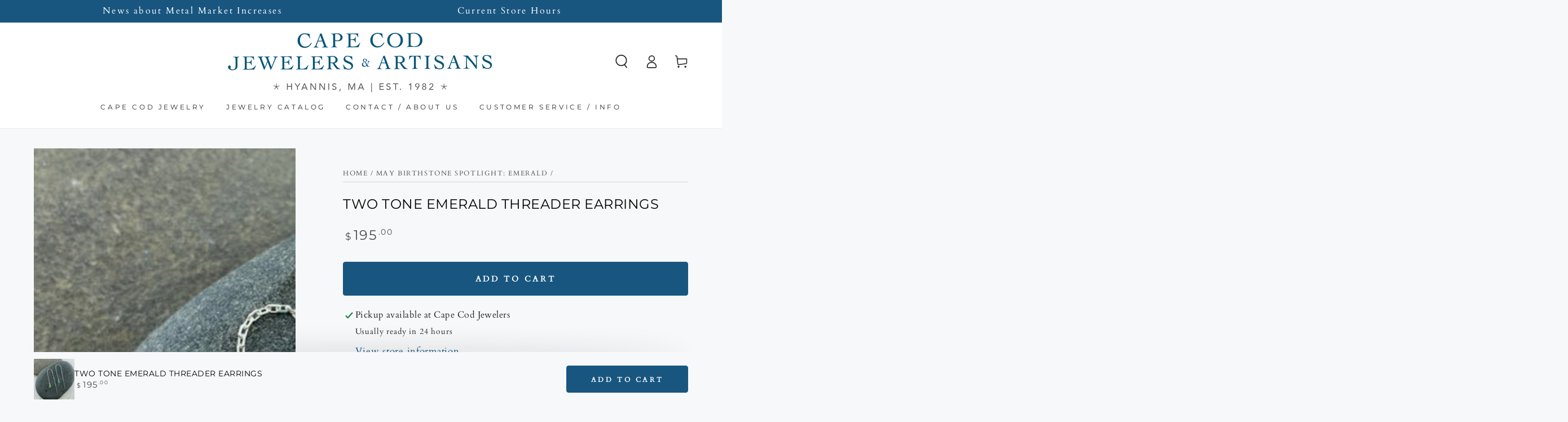

--- FILE ---
content_type: text/html; charset=utf-8
request_url: https://capecodjewelers.com/collections/may-birthstone-spotlight-emerald/products/two-tone-emerald-threader-earrings
body_size: 59808
content:
<!doctype html>
<html class="no-js" lang="en">
  <head>
    <meta charset="utf-8">
    <meta http-equiv="X-UA-Compatible" content="IE=edge">
    <meta name="viewport" content="width=device-width,initial-scale=1">
    <meta name="theme-color" content="">
    <link rel="canonical" href="https://capecodjewelers.com/products/two-tone-emerald-threader-earrings">
    <link rel="preconnect" href="https://cdn.shopify.com" crossorigin><link rel="icon" type="image/png" href="//capecodjewelers.com/cdn/shop/files/Blue_Starfish_Favicon.png?crop=center&height=32&v=1664998507&width=32"><link rel="preconnect" href="https://fonts.shopifycdn.com" crossorigin><title>
      Two Tone Emerald Threader Earrings
 &ndash; Cape Cod Jewelers</title><meta name="description" content="Sterling silver delicate cable chain threader earrings combine with small square cut emeralds set in 18K gold frame bezel. These earrings are lightweight and easy to wear for a pop of color.  Handmade on Cape Cod.">

<meta property="og:site_name" content="Cape Cod Jewelers">
<meta property="og:url" content="https://capecodjewelers.com/products/two-tone-emerald-threader-earrings">
<meta property="og:title" content="Two Tone Emerald Threader Earrings">
<meta property="og:type" content="product">
<meta property="og:description" content="Sterling silver delicate cable chain threader earrings combine with small square cut emeralds set in 18K gold frame bezel. These earrings are lightweight and easy to wear for a pop of color.  Handmade on Cape Cod."><meta property="og:image" content="http://capecodjewelers.com/cdn/shop/files/IMG_1552.jpg?v=1700684075">
  <meta property="og:image:secure_url" content="https://capecodjewelers.com/cdn/shop/files/IMG_1552.jpg?v=1700684075">
  <meta property="og:image:width" content="2394">
  <meta property="og:image:height" content="2394"><meta property="og:price:amount" content="195.00">
  <meta property="og:price:currency" content="USD"><meta name="twitter:card" content="summary_large_image">
<meta name="twitter:title" content="Two Tone Emerald Threader Earrings">
<meta name="twitter:description" content="Sterling silver delicate cable chain threader earrings combine with small square cut emeralds set in 18K gold frame bezel. These earrings are lightweight and easy to wear for a pop of color.  Handmade on Cape Cod.">


    <script src="//capecodjewelers.com/cdn/shop/t/28/assets/vendor-v4.js" defer="defer"></script>
    <script src="//capecodjewelers.com/cdn/shop/t/28/assets/global.js?v=106125072912595020131666315999" defer="defer"></script>

    <script>window.performance && window.performance.mark && window.performance.mark('shopify.content_for_header.start');</script><meta name="google-site-verification" content="GxJhLnwN_JKVfk7unpLwsCJpK4zgOKORpJCvAB6l7ZQ">
<meta name="facebook-domain-verification" content="5nthj81h7bqem7z1o81srqtg3elxz0">
<meta name="facebook-domain-verification" content="z21fw9dyamxbl28148tcb1xz5pmixd">
<meta id="shopify-digital-wallet" name="shopify-digital-wallet" content="/5977407577/digital_wallets/dialog">
<meta name="shopify-checkout-api-token" content="f83093cf8e5106eb7aee67a85e5bc386">
<meta id="in-context-paypal-metadata" data-shop-id="5977407577" data-venmo-supported="false" data-environment="production" data-locale="en_US" data-paypal-v4="true" data-currency="USD">
<link rel="alternate" type="application/json+oembed" href="https://capecodjewelers.com/products/two-tone-emerald-threader-earrings.oembed">
<script async="async" src="/checkouts/internal/preloads.js?locale=en-US"></script>
<link rel="preconnect" href="https://shop.app" crossorigin="anonymous">
<script async="async" src="https://shop.app/checkouts/internal/preloads.js?locale=en-US&shop_id=5977407577" crossorigin="anonymous"></script>
<script id="apple-pay-shop-capabilities" type="application/json">{"shopId":5977407577,"countryCode":"US","currencyCode":"USD","merchantCapabilities":["supports3DS"],"merchantId":"gid:\/\/shopify\/Shop\/5977407577","merchantName":"Cape Cod Jewelers","requiredBillingContactFields":["postalAddress","email","phone"],"requiredShippingContactFields":["postalAddress","email","phone"],"shippingType":"shipping","supportedNetworks":["visa","masterCard","amex","discover","elo","jcb"],"total":{"type":"pending","label":"Cape Cod Jewelers","amount":"1.00"},"shopifyPaymentsEnabled":true,"supportsSubscriptions":true}</script>
<script id="shopify-features" type="application/json">{"accessToken":"f83093cf8e5106eb7aee67a85e5bc386","betas":["rich-media-storefront-analytics"],"domain":"capecodjewelers.com","predictiveSearch":true,"shopId":5977407577,"locale":"en"}</script>
<script>var Shopify = Shopify || {};
Shopify.shop = "cape-cod-jewelry.myshopify.com";
Shopify.locale = "en";
Shopify.currency = {"active":"USD","rate":"1.0"};
Shopify.country = "US";
Shopify.theme = {"name":"Rt- Be Yours","id":136213954811,"schema_name":"Be Yours","schema_version":"5.4.0","theme_store_id":1399,"role":"main"};
Shopify.theme.handle = "null";
Shopify.theme.style = {"id":null,"handle":null};
Shopify.cdnHost = "capecodjewelers.com/cdn";
Shopify.routes = Shopify.routes || {};
Shopify.routes.root = "/";</script>
<script type="module">!function(o){(o.Shopify=o.Shopify||{}).modules=!0}(window);</script>
<script>!function(o){function n(){var o=[];function n(){o.push(Array.prototype.slice.apply(arguments))}return n.q=o,n}var t=o.Shopify=o.Shopify||{};t.loadFeatures=n(),t.autoloadFeatures=n()}(window);</script>
<script>
  window.ShopifyPay = window.ShopifyPay || {};
  window.ShopifyPay.apiHost = "shop.app\/pay";
  window.ShopifyPay.redirectState = null;
</script>
<script id="shop-js-analytics" type="application/json">{"pageType":"product"}</script>
<script defer="defer" async type="module" src="//capecodjewelers.com/cdn/shopifycloud/shop-js/modules/v2/client.init-shop-cart-sync_WVOgQShq.en.esm.js"></script>
<script defer="defer" async type="module" src="//capecodjewelers.com/cdn/shopifycloud/shop-js/modules/v2/chunk.common_C_13GLB1.esm.js"></script>
<script defer="defer" async type="module" src="//capecodjewelers.com/cdn/shopifycloud/shop-js/modules/v2/chunk.modal_CLfMGd0m.esm.js"></script>
<script type="module">
  await import("//capecodjewelers.com/cdn/shopifycloud/shop-js/modules/v2/client.init-shop-cart-sync_WVOgQShq.en.esm.js");
await import("//capecodjewelers.com/cdn/shopifycloud/shop-js/modules/v2/chunk.common_C_13GLB1.esm.js");
await import("//capecodjewelers.com/cdn/shopifycloud/shop-js/modules/v2/chunk.modal_CLfMGd0m.esm.js");

  window.Shopify.SignInWithShop?.initShopCartSync?.({"fedCMEnabled":true,"windoidEnabled":true});

</script>
<script>
  window.Shopify = window.Shopify || {};
  if (!window.Shopify.featureAssets) window.Shopify.featureAssets = {};
  window.Shopify.featureAssets['shop-js'] = {"shop-cart-sync":["modules/v2/client.shop-cart-sync_DuR37GeY.en.esm.js","modules/v2/chunk.common_C_13GLB1.esm.js","modules/v2/chunk.modal_CLfMGd0m.esm.js"],"init-fed-cm":["modules/v2/client.init-fed-cm_BucUoe6W.en.esm.js","modules/v2/chunk.common_C_13GLB1.esm.js","modules/v2/chunk.modal_CLfMGd0m.esm.js"],"shop-toast-manager":["modules/v2/client.shop-toast-manager_B0JfrpKj.en.esm.js","modules/v2/chunk.common_C_13GLB1.esm.js","modules/v2/chunk.modal_CLfMGd0m.esm.js"],"init-shop-cart-sync":["modules/v2/client.init-shop-cart-sync_WVOgQShq.en.esm.js","modules/v2/chunk.common_C_13GLB1.esm.js","modules/v2/chunk.modal_CLfMGd0m.esm.js"],"shop-button":["modules/v2/client.shop-button_B_U3bv27.en.esm.js","modules/v2/chunk.common_C_13GLB1.esm.js","modules/v2/chunk.modal_CLfMGd0m.esm.js"],"init-windoid":["modules/v2/client.init-windoid_DuP9q_di.en.esm.js","modules/v2/chunk.common_C_13GLB1.esm.js","modules/v2/chunk.modal_CLfMGd0m.esm.js"],"shop-cash-offers":["modules/v2/client.shop-cash-offers_BmULhtno.en.esm.js","modules/v2/chunk.common_C_13GLB1.esm.js","modules/v2/chunk.modal_CLfMGd0m.esm.js"],"pay-button":["modules/v2/client.pay-button_CrPSEbOK.en.esm.js","modules/v2/chunk.common_C_13GLB1.esm.js","modules/v2/chunk.modal_CLfMGd0m.esm.js"],"init-customer-accounts":["modules/v2/client.init-customer-accounts_jNk9cPYQ.en.esm.js","modules/v2/client.shop-login-button_DJ5ldayH.en.esm.js","modules/v2/chunk.common_C_13GLB1.esm.js","modules/v2/chunk.modal_CLfMGd0m.esm.js"],"avatar":["modules/v2/client.avatar_BTnouDA3.en.esm.js"],"checkout-modal":["modules/v2/client.checkout-modal_pBPyh9w8.en.esm.js","modules/v2/chunk.common_C_13GLB1.esm.js","modules/v2/chunk.modal_CLfMGd0m.esm.js"],"init-shop-for-new-customer-accounts":["modules/v2/client.init-shop-for-new-customer-accounts_BUoCy7a5.en.esm.js","modules/v2/client.shop-login-button_DJ5ldayH.en.esm.js","modules/v2/chunk.common_C_13GLB1.esm.js","modules/v2/chunk.modal_CLfMGd0m.esm.js"],"init-customer-accounts-sign-up":["modules/v2/client.init-customer-accounts-sign-up_CnczCz9H.en.esm.js","modules/v2/client.shop-login-button_DJ5ldayH.en.esm.js","modules/v2/chunk.common_C_13GLB1.esm.js","modules/v2/chunk.modal_CLfMGd0m.esm.js"],"init-shop-email-lookup-coordinator":["modules/v2/client.init-shop-email-lookup-coordinator_CzjY5t9o.en.esm.js","modules/v2/chunk.common_C_13GLB1.esm.js","modules/v2/chunk.modal_CLfMGd0m.esm.js"],"shop-follow-button":["modules/v2/client.shop-follow-button_CsYC63q7.en.esm.js","modules/v2/chunk.common_C_13GLB1.esm.js","modules/v2/chunk.modal_CLfMGd0m.esm.js"],"shop-login-button":["modules/v2/client.shop-login-button_DJ5ldayH.en.esm.js","modules/v2/chunk.common_C_13GLB1.esm.js","modules/v2/chunk.modal_CLfMGd0m.esm.js"],"shop-login":["modules/v2/client.shop-login_B9ccPdmx.en.esm.js","modules/v2/chunk.common_C_13GLB1.esm.js","modules/v2/chunk.modal_CLfMGd0m.esm.js"],"lead-capture":["modules/v2/client.lead-capture_D0K_KgYb.en.esm.js","modules/v2/chunk.common_C_13GLB1.esm.js","modules/v2/chunk.modal_CLfMGd0m.esm.js"],"payment-terms":["modules/v2/client.payment-terms_BWmiNN46.en.esm.js","modules/v2/chunk.common_C_13GLB1.esm.js","modules/v2/chunk.modal_CLfMGd0m.esm.js"]};
</script>
<script>(function() {
  var isLoaded = false;
  function asyncLoad() {
    if (isLoaded) return;
    isLoaded = true;
    var urls = ["https:\/\/cdn.thecreativer.com\/js\/storepickup.js?shop=cape-cod-jewelry.myshopify.com","\/\/swymv3pro-01.azureedge.net\/code\/swym_fb_pixel.js?shop=cape-cod-jewelry.myshopify.com","https:\/\/wrapin.prezenapps.com\/public\/js\/load-wrapin-v5-app.js?shop=cape-cod-jewelry.myshopify.com","https:\/\/storage.nfcube.com\/instafeed-46306eb657b0e2bfe95aef2b77d440eb.js?shop=cape-cod-jewelry.myshopify.com"];
    for (var i = 0; i < urls.length; i++) {
      var s = document.createElement('script');
      s.type = 'text/javascript';
      s.async = true;
      s.src = urls[i];
      var x = document.getElementsByTagName('script')[0];
      x.parentNode.insertBefore(s, x);
    }
  };
  if(window.attachEvent) {
    window.attachEvent('onload', asyncLoad);
  } else {
    window.addEventListener('load', asyncLoad, false);
  }
})();</script>
<script id="__st">var __st={"a":5977407577,"offset":-18000,"reqid":"084b17ac-0d2d-461f-9127-740ad00fb02e-1769593500","pageurl":"capecodjewelers.com\/collections\/may-birthstone-spotlight-emerald\/products\/two-tone-emerald-threader-earrings","u":"35fef8610ec0","p":"product","rtyp":"product","rid":8250309640443};</script>
<script>window.ShopifyPaypalV4VisibilityTracking = true;</script>
<script id="captcha-bootstrap">!function(){'use strict';const t='contact',e='account',n='new_comment',o=[[t,t],['blogs',n],['comments',n],[t,'customer']],c=[[e,'customer_login'],[e,'guest_login'],[e,'recover_customer_password'],[e,'create_customer']],r=t=>t.map((([t,e])=>`form[action*='/${t}']:not([data-nocaptcha='true']) input[name='form_type'][value='${e}']`)).join(','),a=t=>()=>t?[...document.querySelectorAll(t)].map((t=>t.form)):[];function s(){const t=[...o],e=r(t);return a(e)}const i='password',u='form_key',d=['recaptcha-v3-token','g-recaptcha-response','h-captcha-response',i],f=()=>{try{return window.sessionStorage}catch{return}},m='__shopify_v',_=t=>t.elements[u];function p(t,e,n=!1){try{const o=window.sessionStorage,c=JSON.parse(o.getItem(e)),{data:r}=function(t){const{data:e,action:n}=t;return t[m]||n?{data:e,action:n}:{data:t,action:n}}(c);for(const[e,n]of Object.entries(r))t.elements[e]&&(t.elements[e].value=n);n&&o.removeItem(e)}catch(o){console.error('form repopulation failed',{error:o})}}const l='form_type',E='cptcha';function T(t){t.dataset[E]=!0}const w=window,h=w.document,L='Shopify',v='ce_forms',y='captcha';let A=!1;((t,e)=>{const n=(g='f06e6c50-85a8-45c8-87d0-21a2b65856fe',I='https://cdn.shopify.com/shopifycloud/storefront-forms-hcaptcha/ce_storefront_forms_captcha_hcaptcha.v1.5.2.iife.js',D={infoText:'Protected by hCaptcha',privacyText:'Privacy',termsText:'Terms'},(t,e,n)=>{const o=w[L][v],c=o.bindForm;if(c)return c(t,g,e,D).then(n);var r;o.q.push([[t,g,e,D],n]),r=I,A||(h.body.append(Object.assign(h.createElement('script'),{id:'captcha-provider',async:!0,src:r})),A=!0)});var g,I,D;w[L]=w[L]||{},w[L][v]=w[L][v]||{},w[L][v].q=[],w[L][y]=w[L][y]||{},w[L][y].protect=function(t,e){n(t,void 0,e),T(t)},Object.freeze(w[L][y]),function(t,e,n,w,h,L){const[v,y,A,g]=function(t,e,n){const i=e?o:[],u=t?c:[],d=[...i,...u],f=r(d),m=r(i),_=r(d.filter((([t,e])=>n.includes(e))));return[a(f),a(m),a(_),s()]}(w,h,L),I=t=>{const e=t.target;return e instanceof HTMLFormElement?e:e&&e.form},D=t=>v().includes(t);t.addEventListener('submit',(t=>{const e=I(t);if(!e)return;const n=D(e)&&!e.dataset.hcaptchaBound&&!e.dataset.recaptchaBound,o=_(e),c=g().includes(e)&&(!o||!o.value);(n||c)&&t.preventDefault(),c&&!n&&(function(t){try{if(!f())return;!function(t){const e=f();if(!e)return;const n=_(t);if(!n)return;const o=n.value;o&&e.removeItem(o)}(t);const e=Array.from(Array(32),(()=>Math.random().toString(36)[2])).join('');!function(t,e){_(t)||t.append(Object.assign(document.createElement('input'),{type:'hidden',name:u})),t.elements[u].value=e}(t,e),function(t,e){const n=f();if(!n)return;const o=[...t.querySelectorAll(`input[type='${i}']`)].map((({name:t})=>t)),c=[...d,...o],r={};for(const[a,s]of new FormData(t).entries())c.includes(a)||(r[a]=s);n.setItem(e,JSON.stringify({[m]:1,action:t.action,data:r}))}(t,e)}catch(e){console.error('failed to persist form',e)}}(e),e.submit())}));const S=(t,e)=>{t&&!t.dataset[E]&&(n(t,e.some((e=>e===t))),T(t))};for(const o of['focusin','change'])t.addEventListener(o,(t=>{const e=I(t);D(e)&&S(e,y())}));const B=e.get('form_key'),M=e.get(l),P=B&&M;t.addEventListener('DOMContentLoaded',(()=>{const t=y();if(P)for(const e of t)e.elements[l].value===M&&p(e,B);[...new Set([...A(),...v().filter((t=>'true'===t.dataset.shopifyCaptcha))])].forEach((e=>S(e,t)))}))}(h,new URLSearchParams(w.location.search),n,t,e,['guest_login'])})(!0,!0)}();</script>
<script integrity="sha256-4kQ18oKyAcykRKYeNunJcIwy7WH5gtpwJnB7kiuLZ1E=" data-source-attribution="shopify.loadfeatures" defer="defer" src="//capecodjewelers.com/cdn/shopifycloud/storefront/assets/storefront/load_feature-a0a9edcb.js" crossorigin="anonymous"></script>
<script crossorigin="anonymous" defer="defer" src="//capecodjewelers.com/cdn/shopifycloud/storefront/assets/shopify_pay/storefront-65b4c6d7.js?v=20250812"></script>
<script data-source-attribution="shopify.dynamic_checkout.dynamic.init">var Shopify=Shopify||{};Shopify.PaymentButton=Shopify.PaymentButton||{isStorefrontPortableWallets:!0,init:function(){window.Shopify.PaymentButton.init=function(){};var t=document.createElement("script");t.src="https://capecodjewelers.com/cdn/shopifycloud/portable-wallets/latest/portable-wallets.en.js",t.type="module",document.head.appendChild(t)}};
</script>
<script data-source-attribution="shopify.dynamic_checkout.buyer_consent">
  function portableWalletsHideBuyerConsent(e){var t=document.getElementById("shopify-buyer-consent"),n=document.getElementById("shopify-subscription-policy-button");t&&n&&(t.classList.add("hidden"),t.setAttribute("aria-hidden","true"),n.removeEventListener("click",e))}function portableWalletsShowBuyerConsent(e){var t=document.getElementById("shopify-buyer-consent"),n=document.getElementById("shopify-subscription-policy-button");t&&n&&(t.classList.remove("hidden"),t.removeAttribute("aria-hidden"),n.addEventListener("click",e))}window.Shopify?.PaymentButton&&(window.Shopify.PaymentButton.hideBuyerConsent=portableWalletsHideBuyerConsent,window.Shopify.PaymentButton.showBuyerConsent=portableWalletsShowBuyerConsent);
</script>
<script data-source-attribution="shopify.dynamic_checkout.cart.bootstrap">document.addEventListener("DOMContentLoaded",(function(){function t(){return document.querySelector("shopify-accelerated-checkout-cart, shopify-accelerated-checkout")}if(t())Shopify.PaymentButton.init();else{new MutationObserver((function(e,n){t()&&(Shopify.PaymentButton.init(),n.disconnect())})).observe(document.body,{childList:!0,subtree:!0})}}));
</script>
<script id='scb4127' type='text/javascript' async='' src='https://capecodjewelers.com/cdn/shopifycloud/privacy-banner/storefront-banner.js'></script><link id="shopify-accelerated-checkout-styles" rel="stylesheet" media="screen" href="https://capecodjewelers.com/cdn/shopifycloud/portable-wallets/latest/accelerated-checkout-backwards-compat.css" crossorigin="anonymous">
<style id="shopify-accelerated-checkout-cart">
        #shopify-buyer-consent {
  margin-top: 1em;
  display: inline-block;
  width: 100%;
}

#shopify-buyer-consent.hidden {
  display: none;
}

#shopify-subscription-policy-button {
  background: none;
  border: none;
  padding: 0;
  text-decoration: underline;
  font-size: inherit;
  cursor: pointer;
}

#shopify-subscription-policy-button::before {
  box-shadow: none;
}

      </style>
<script id="sections-script" data-sections="main-product,product-recommendations,header,footer" defer="defer" src="//capecodjewelers.com/cdn/shop/t/28/compiled_assets/scripts.js?v=23866"></script>
<script>window.performance && window.performance.mark && window.performance.mark('shopify.content_for_header.end');</script>

<style data-shopify>@font-face {
  font-family: Cardo;
  font-weight: 400;
  font-style: normal;
  font-display: swap;
  src: url("//capecodjewelers.com/cdn/fonts/cardo/cardo_n4.8d7bdd0369840597cbb62dc8a447619701d8d34a.woff2") format("woff2"),
       url("//capecodjewelers.com/cdn/fonts/cardo/cardo_n4.23b63d1eff80cb5da813c4cccb6427058253ce24.woff") format("woff");
}

  
  @font-face {
  font-family: Cardo;
  font-weight: 400;
  font-style: italic;
  font-display: swap;
  src: url("//capecodjewelers.com/cdn/fonts/cardo/cardo_i4.0e32d2e32a36e77888e9a063b238f6034ace33a8.woff2") format("woff2"),
       url("//capecodjewelers.com/cdn/fonts/cardo/cardo_i4.40eb4278c959c5ae2eecf636849faa186b42d298.woff") format("woff");
}

  
  @font-face {
  font-family: Montserrat;
  font-weight: 400;
  font-style: normal;
  font-display: swap;
  src: url("//capecodjewelers.com/cdn/fonts/montserrat/montserrat_n4.81949fa0ac9fd2021e16436151e8eaa539321637.woff2") format("woff2"),
       url("//capecodjewelers.com/cdn/fonts/montserrat/montserrat_n4.a6c632ca7b62da89c3594789ba828388aac693fe.woff") format("woff");
}

  @font-face {
  font-family: Montserrat;
  font-weight: 600;
  font-style: normal;
  font-display: swap;
  src: url("//capecodjewelers.com/cdn/fonts/montserrat/montserrat_n6.1326b3e84230700ef15b3a29fb520639977513e0.woff2") format("woff2"),
       url("//capecodjewelers.com/cdn/fonts/montserrat/montserrat_n6.652f051080eb14192330daceed8cd53dfdc5ead9.woff") format("woff");
}


  :root {
    --be-yours-version: "5.4.0";
    --font-body-family: Cardo, serif;
    --font-body-style: normal;
    --font-body-weight: 400;

    --font-heading-family: Montserrat, sans-serif;
    --font-heading-style: normal;
    --font-heading-weight: 400;

    --font-body-scale: 1.2;
    --font-heading-scale: 0.7083333333333334;

    --font-navigation-family: var(--font-heading-family);
    --font-navigation-size: 12px;
    --font-button-family: var(--font-body-family);
    --font-button-size: 14px;
    --font-button-baseline: 0.2rem;

    --color-base-text: 33, 35, 38;
    --color-base-background: 247, 248, 249;
    --color-base-solid-button-labels: 255, 255, 255;
    --color-base-outline-button-labels: 24, 86, 128;
    --color-base-accent: 24, 86, 128;
    --color-base-heading: 0, 0, 0;
    --color-border: 210, 213, 217;
    --color-placeholder: 255, 255, 255;
    --color-overlay: 33, 35, 38;
    --color-keyboard-focus: 1, 94, 204;
    --color-shadow: 168, 232, 226;
    --shadow-opacity: 1;

    --color-background-dark: 224, 228, 232;
    --color-price: #4b4b4b;
    --color-sale-price: #cc2e98;
    --color-reviews: #ffb503;
    --color-critical: #d72c0d;
    --color-success: #008060;

    --payment-terms-background-color: #f7f8f9;
    --page-width: 160rem;
    --page-width-margin: 0rem;

    --card-color-scheme: var(--color-placeholder);
    --card-text-alignment: left;
    --card-image-padding: 0px;
    --card-border-width: 0px;
    --card-radius: 0px;
    --card-shadow-horizontal-offset: 0px;
    --card-shadow-vertical-offset: 0px;
    
    --button-radius: 4px;
    --button-border-width: 1px;
    --button-shadow-horizontal-offset: 0px;
    --button-shadow-vertical-offset: 0px;

    --spacing-sections-desktop: 0px;
    --spacing-sections-mobile: 0px;
  }

  *,
  *::before,
  *::after {
    box-sizing: inherit;
  }

  html {
    box-sizing: border-box;
    font-size: calc(var(--font-body-scale) * 62.5%);
    height: 100%;
  }

  body {
    min-height: 100%;
    margin: 0;
    font-size: 1.5rem;
    letter-spacing: 0.06rem;
    line-height: calc(1 + 0.8 / var(--font-body-scale));
    font-family: var(--font-body-family);
    font-style: var(--font-body-style);
    font-weight: var(--font-body-weight);
  }

  @media screen and (min-width: 750px) {
    body {
      font-size: 1.6rem;
    }
  }</style><link href="//capecodjewelers.com/cdn/shop/t/28/assets/base.css?v=130552969063348359191669692314" rel="stylesheet" type="text/css" media="all" /><link rel="preload" as="font" href="//capecodjewelers.com/cdn/fonts/cardo/cardo_n4.8d7bdd0369840597cbb62dc8a447619701d8d34a.woff2" type="font/woff2" crossorigin><link rel="preload" as="font" href="//capecodjewelers.com/cdn/fonts/montserrat/montserrat_n4.81949fa0ac9fd2021e16436151e8eaa539321637.woff2" type="font/woff2" crossorigin><link rel="stylesheet" href="//capecodjewelers.com/cdn/shop/t/28/assets/component-predictive-search.css?v=182220736298816923731666315999" media="print" onload="this.media='all'"><link rel="stylesheet" href="//capecodjewelers.com/cdn/shop/t/28/assets/component-quick-view.css?v=126740105409487937481666315999" media="print" onload="this.media='all'"><script>document.documentElement.className = document.documentElement.className.replace('no-js', 'js');</script>
  <!-- BEGIN app block: shopify://apps/store-pickup-delivery-cr/blocks/app-embed/c3fec40a-5cb2-4a2b-851c-ed1eaed98975 -->



<style>.cr-hide{display: none!important}</style>

<script type="text/javascript">
    document.addEventListener('crButtonsLoaded', function (e) {
        var pickupContainer = document.getElementById("pickup-container");
        var crStoreForm = pickupContainer.closest("form");
        if (!crStoreForm) return;

        
        
        
        
            if (crStoreForm.action.indexOf('locale=') > -1){
                crStoreForm.action = crStoreForm.action.replace(/\?locale=(.*)\&?/ig, '?locale=en&step=contact_information')
            } else {
                crStoreForm.action += '?locale=en&step=contact_information';
            }        
        

        var crShippingInformation =  crStoreForm.action;
        var pivot = crShippingInformation.replace(/checkout\\[shipping_address\\]\\[first_name\\](.*?)\\&/ig, '');
        crShippingInformation = pivot + "&checkout[shipping_address][first_name]=&";

        pivot = crShippingInformation.replace(/checkout\\[shipping_address\\]\\[last_name\\](.*?)\\&/ig, '');
        crShippingInformation = pivot + "checkout[shipping_address][last_name]=&";

        pivot = crShippingInformation.replace(/checkout\\[shipping_address\\]\\[city\\](.*?)\\&/ig, '');
        crShippingInformation = pivot + "checkout[shipping_address][city]=&";

        pivot = crShippingInformation.replace(/checkout\\[shipping_address\\]\\[province\\](.*?)\\&/ig, '');
        crShippingInformation = pivot + "checkout[shipping_address][province]=&";

        pivot = crShippingInformation.replace(/checkout\\[shipping_address\\]\\[address1\\](.*?)\\&/ig, '');
        crShippingInformation = pivot + "checkout[shipping_address][address1]=&";

        pivot = crShippingInformation.replace(/checkout\\[shipping_address\\]\\[phone\\](.*?)\\&/ig, '');
        crShippingInformation = pivot + "checkout[shipping_address][phone]=&";

        pivot = crShippingInformation.replace(/checkout\\[shipping_address\\]\\[zip\\](.*?)\\&/ig, '');
        crShippingInformation = pivot + "checkout[shipping_address][zip]=&";

        pivot = crShippingInformation.replace(/checkout\\[shipping_address\\]\\[company\\](.*?)\\&/ig, '');
        crShippingInformation = pivot + "checkout[shipping_address][company]=&";
        crStoreForm.action = crShippingInformation
    })

    if (typeof storePickupSettings === 'undefined') {
        var storePickupSettings = '';
        var pickupLocale = '';
        var pickupCompany = '';
        var stores = [];
        var pickupTranslations = {};
        var pickupAddress = '';
    }

    

    //var appUrl = 'https://app.thecreativer.com/';
    var appUrl = 'https://app2.thecreativer.com/';
    var pickupProductInCart = false;
    var CRpermanentDomain = 'cape-cod-jewelry.myshopify.com';

    

    document.addEventListener("DOMContentLoaded", function(){
        //disableCheckoutButton();
    });

    var crProducts = [];

    


</script>


<div style="display:none;">    
    <script>var crItems = [];</script>
    <script>var CRcollectionIds = [];</script>
    
</div>

<!-- BEGIN app snippet: template -->


  <div class="pickup-wrapper">
    <div id="pickup-container" class="v3 cr-hide" style="flex-direction: column; margin-bottom: 1rem;margin-top: 1rem;">
      <div class="pickup-loading"></div>
      <div id="pickup-header"></div>
      <div class="cr-delivery-methods">
        

        

        <div class="js-toggle-pickup pickup-button cr-delivery-method">
          <img loading="lazy" src="https://cdn.shopify.com/extensions/019bffe9-5186-76c2-a23f-7a3a1a963838/store-pickup-2-98/assets/cr-store-pickup-icon.png" height="" width="" alt="pickup icon">
          <p class="cr-delivery-method-text" id="cr-pickup-text"></p>
        </div>
      </div>

      <div class="delivery-method-desc" id="pleaseClickCheckout"></div>

      <!-- Delivery fields -->
      

      <!-- Name of person picking up etc -->
      <div id="pickup-details" style="display:none;">
        <div class="js-stores-position-1"></div>
        
          
        

        
        

        

        

        

        

        <div class="js-stores-position-2"></div>
        

        <div class="js-storepickup-message"></div>
        <input type="hidden" id="pickup-attribute" name="attributes[pickup]" value="">
        <input type="hidden" id="pickup-information" name="attributes[Pickup_Information]" value="">
        <input type="hidden" id="pickup-selected-store" name="attributes[Pickup_Store]" value="">

        <input type="hidden" id="pickup-selected-store-id" name="attributes[Pickup_StoreID]" value="">
        <input type="hidden" id="pickup-selected-date" name="attributes[_formattedDate]" value="">
        <input type="hidden" id="pickup-unixtimestamp" name="attributes[_unixTimestamp]" value="">

        

        

        

        

        

        

        
      </div>
    </div>
  </div>
<!-- END app snippet -->

<!-- End dev-->



<!-- END app block --><!-- BEGIN app block: shopify://apps/judge-me-reviews/blocks/judgeme_core/61ccd3b1-a9f2-4160-9fe9-4fec8413e5d8 --><!-- Start of Judge.me Core -->






<link rel="dns-prefetch" href="https://cdnwidget.judge.me">
<link rel="dns-prefetch" href="https://cdn.judge.me">
<link rel="dns-prefetch" href="https://cdn1.judge.me">
<link rel="dns-prefetch" href="https://api.judge.me">

<script data-cfasync='false' class='jdgm-settings-script'>window.jdgmSettings={"pagination":5,"disable_web_reviews":false,"badge_no_review_text":"No reviews","badge_n_reviews_text":"{{ n }} review/reviews","badge_star_color":"#F9B34D","hide_badge_preview_if_no_reviews":true,"badge_hide_text":false,"enforce_center_preview_badge":false,"widget_title":"Customer Reviews","widget_open_form_text":"Write a review","widget_close_form_text":"Cancel review","widget_refresh_page_text":"Refresh page","widget_summary_text":"Based on {{ number_of_reviews }} review/reviews","widget_no_review_text":"Be the first to write a review","widget_name_field_text":"Display name","widget_verified_name_field_text":"Verified Name (public)","widget_name_placeholder_text":"Display name","widget_required_field_error_text":"This field is required.","widget_email_field_text":"Email address","widget_verified_email_field_text":"Verified Email (private, can not be edited)","widget_email_placeholder_text":"Your email address","widget_email_field_error_text":"Please enter a valid email address.","widget_rating_field_text":"Rating","widget_review_title_field_text":"Review Title","widget_review_title_placeholder_text":"Give your review a title","widget_review_body_field_text":"Review content","widget_review_body_placeholder_text":"Start writing here...","widget_pictures_field_text":"Picture/Video (optional)","widget_submit_review_text":"Submit Review","widget_submit_verified_review_text":"Submit Verified Review","widget_submit_success_msg_with_auto_publish":"Thank you! Please refresh the page in a few moments to see your review. You can remove or edit your review by logging into \u003ca href='https://judge.me/login' target='_blank' rel='nofollow noopener'\u003eJudge.me\u003c/a\u003e","widget_submit_success_msg_no_auto_publish":"Thank you! Your review will be published as soon as it is approved by the shop admin. You can remove or edit your review by logging into \u003ca href='https://judge.me/login' target='_blank' rel='nofollow noopener'\u003eJudge.me\u003c/a\u003e","widget_show_default_reviews_out_of_total_text":"Showing {{ n_reviews_shown }} out of {{ n_reviews }} reviews.","widget_show_all_link_text":"Show all","widget_show_less_link_text":"Show less","widget_author_said_text":"{{ reviewer_name }} said:","widget_days_text":"{{ n }} days ago","widget_weeks_text":"{{ n }} week/weeks ago","widget_months_text":"{{ n }} month/months ago","widget_years_text":"{{ n }} year/years ago","widget_yesterday_text":"Yesterday","widget_today_text":"Today","widget_replied_text":"\u003e\u003e {{ shop_name }} replied:","widget_read_more_text":"Read more","widget_reviewer_name_as_initial":"","widget_rating_filter_color":"#fbcd0a","widget_rating_filter_see_all_text":"See all reviews","widget_sorting_most_recent_text":"Most Recent","widget_sorting_highest_rating_text":"Highest Rating","widget_sorting_lowest_rating_text":"Lowest Rating","widget_sorting_with_pictures_text":"Only Pictures","widget_sorting_most_helpful_text":"Most Helpful","widget_open_question_form_text":"Ask a question","widget_reviews_subtab_text":"Reviews","widget_questions_subtab_text":"Questions","widget_question_label_text":"Question","widget_answer_label_text":"Answer","widget_question_placeholder_text":"Write your question here","widget_submit_question_text":"Submit Question","widget_question_submit_success_text":"Thank you for your question! We will notify you once it gets answered.","widget_star_color":"#F9B34D","verified_badge_text":"Verified","verified_badge_bg_color":"","verified_badge_text_color":"","verified_badge_placement":"left-of-reviewer-name","widget_review_max_height":"","widget_hide_border":false,"widget_social_share":false,"widget_thumb":false,"widget_review_location_show":false,"widget_location_format":"","all_reviews_include_out_of_store_products":true,"all_reviews_out_of_store_text":"(out of store)","all_reviews_pagination":100,"all_reviews_product_name_prefix_text":"about","enable_review_pictures":true,"enable_question_anwser":false,"widget_theme":"default","review_date_format":"mm/dd/yyyy","default_sort_method":"most-recent","widget_product_reviews_subtab_text":"Product Reviews","widget_shop_reviews_subtab_text":"Shop Reviews","widget_other_products_reviews_text":"Reviews for other products","widget_store_reviews_subtab_text":"Store reviews","widget_no_store_reviews_text":"This store hasn't received any reviews yet","widget_web_restriction_product_reviews_text":"This product hasn't received any reviews yet","widget_no_items_text":"No items found","widget_show_more_text":"Show more","widget_write_a_store_review_text":"Write a Store Review","widget_other_languages_heading":"Reviews in Other Languages","widget_translate_review_text":"Translate review to {{ language }}","widget_translating_review_text":"Translating...","widget_show_original_translation_text":"Show original ({{ language }})","widget_translate_review_failed_text":"Review couldn't be translated.","widget_translate_review_retry_text":"Retry","widget_translate_review_try_again_later_text":"Try again later","show_product_url_for_grouped_product":false,"widget_sorting_pictures_first_text":"Pictures First","show_pictures_on_all_rev_page_mobile":false,"show_pictures_on_all_rev_page_desktop":false,"floating_tab_hide_mobile_install_preference":false,"floating_tab_button_name":"★ Reviews","floating_tab_title":"Let customers speak for us","floating_tab_button_color":"","floating_tab_button_background_color":"","floating_tab_url":"","floating_tab_url_enabled":false,"floating_tab_tab_style":"text","all_reviews_text_badge_text":"Customers rate us {{ shop.metafields.judgeme.all_reviews_rating | round: 1 }}/5 based on {{ shop.metafields.judgeme.all_reviews_count }} reviews.","all_reviews_text_badge_text_branded_style":"{{ shop.metafields.judgeme.all_reviews_rating | round: 1 }} out of 5 stars based on {{ shop.metafields.judgeme.all_reviews_count }} reviews","is_all_reviews_text_badge_a_link":false,"show_stars_for_all_reviews_text_badge":false,"all_reviews_text_badge_url":"","all_reviews_text_style":"branded","all_reviews_text_color_style":"judgeme_brand_color","all_reviews_text_color":"#108474","all_reviews_text_show_jm_brand":true,"featured_carousel_show_header":true,"featured_carousel_title":"Let customers speak for us","testimonials_carousel_title":"Customers are saying","videos_carousel_title":"Real customer stories","cards_carousel_title":"Customers are saying","featured_carousel_count_text":"from {{ n }} reviews","featured_carousel_add_link_to_all_reviews_page":false,"featured_carousel_url":"","featured_carousel_show_images":true,"featured_carousel_autoslide_interval":5,"featured_carousel_arrows_on_the_sides":false,"featured_carousel_height":250,"featured_carousel_width":80,"featured_carousel_image_size":0,"featured_carousel_image_height":250,"featured_carousel_arrow_color":"#eeeeee","verified_count_badge_style":"branded","verified_count_badge_orientation":"horizontal","verified_count_badge_color_style":"judgeme_brand_color","verified_count_badge_color":"#108474","is_verified_count_badge_a_link":false,"verified_count_badge_url":"","verified_count_badge_show_jm_brand":true,"widget_rating_preset_default":5,"widget_first_sub_tab":"product-reviews","widget_show_histogram":true,"widget_histogram_use_custom_color":false,"widget_pagination_use_custom_color":false,"widget_star_use_custom_color":false,"widget_verified_badge_use_custom_color":false,"widget_write_review_use_custom_color":false,"picture_reminder_submit_button":"Upload Pictures","enable_review_videos":false,"mute_video_by_default":false,"widget_sorting_videos_first_text":"Videos First","widget_review_pending_text":"Pending","featured_carousel_items_for_large_screen":3,"social_share_options_order":"Facebook,Twitter","remove_microdata_snippet":true,"disable_json_ld":false,"enable_json_ld_products":false,"preview_badge_show_question_text":false,"preview_badge_no_question_text":"No questions","preview_badge_n_question_text":"{{ number_of_questions }} question/questions","qa_badge_show_icon":false,"qa_badge_position":"same-row","remove_judgeme_branding":false,"widget_add_search_bar":false,"widget_search_bar_placeholder":"Search","widget_sorting_verified_only_text":"Verified only","featured_carousel_theme":"default","featured_carousel_show_rating":true,"featured_carousel_show_title":true,"featured_carousel_show_body":true,"featured_carousel_show_date":false,"featured_carousel_show_reviewer":true,"featured_carousel_show_product":false,"featured_carousel_header_background_color":"#108474","featured_carousel_header_text_color":"#ffffff","featured_carousel_name_product_separator":"reviewed","featured_carousel_full_star_background":"#108474","featured_carousel_empty_star_background":"#dadada","featured_carousel_vertical_theme_background":"#f9fafb","featured_carousel_verified_badge_enable":true,"featured_carousel_verified_badge_color":"#108474","featured_carousel_border_style":"round","featured_carousel_review_line_length_limit":3,"featured_carousel_more_reviews_button_text":"Read more reviews","featured_carousel_view_product_button_text":"View product","all_reviews_page_load_reviews_on":"scroll","all_reviews_page_load_more_text":"Load More Reviews","disable_fb_tab_reviews":false,"enable_ajax_cdn_cache":false,"widget_advanced_speed_features":5,"widget_public_name_text":"displayed publicly like","default_reviewer_name":"John Smith","default_reviewer_name_has_non_latin":true,"widget_reviewer_anonymous":"Anonymous","medals_widget_title":"Judge.me Review Medals","medals_widget_background_color":"#f9fafb","medals_widget_position":"footer_all_pages","medals_widget_border_color":"#f9fafb","medals_widget_verified_text_position":"left","medals_widget_use_monochromatic_version":false,"medals_widget_elements_color":"#108474","show_reviewer_avatar":true,"widget_invalid_yt_video_url_error_text":"Not a YouTube video URL","widget_max_length_field_error_text":"Please enter no more than {0} characters.","widget_show_country_flag":false,"widget_show_collected_via_shop_app":true,"widget_verified_by_shop_badge_style":"light","widget_verified_by_shop_text":"Verified by Shop","widget_show_photo_gallery":false,"widget_load_with_code_splitting":true,"widget_ugc_install_preference":false,"widget_ugc_title":"Made by us, Shared by you","widget_ugc_subtitle":"Tag us to see your picture featured in our page","widget_ugc_arrows_color":"#ffffff","widget_ugc_primary_button_text":"Buy Now","widget_ugc_primary_button_background_color":"#108474","widget_ugc_primary_button_text_color":"#ffffff","widget_ugc_primary_button_border_width":"0","widget_ugc_primary_button_border_style":"none","widget_ugc_primary_button_border_color":"#108474","widget_ugc_primary_button_border_radius":"25","widget_ugc_secondary_button_text":"Load More","widget_ugc_secondary_button_background_color":"#ffffff","widget_ugc_secondary_button_text_color":"#108474","widget_ugc_secondary_button_border_width":"2","widget_ugc_secondary_button_border_style":"solid","widget_ugc_secondary_button_border_color":"#108474","widget_ugc_secondary_button_border_radius":"25","widget_ugc_reviews_button_text":"View Reviews","widget_ugc_reviews_button_background_color":"#ffffff","widget_ugc_reviews_button_text_color":"#108474","widget_ugc_reviews_button_border_width":"2","widget_ugc_reviews_button_border_style":"solid","widget_ugc_reviews_button_border_color":"#108474","widget_ugc_reviews_button_border_radius":"25","widget_ugc_reviews_button_link_to":"judgeme-reviews-page","widget_ugc_show_post_date":true,"widget_ugc_max_width":"800","widget_rating_metafield_value_type":true,"widget_primary_color":"#56A7B7","widget_enable_secondary_color":false,"widget_secondary_color":"#edf5f5","widget_summary_average_rating_text":"{{ average_rating }} out of 5","widget_media_grid_title":"Customer photos \u0026 videos","widget_media_grid_see_more_text":"See more","widget_round_style":false,"widget_show_product_medals":true,"widget_verified_by_judgeme_text":"Verified by Judge.me","widget_show_store_medals":true,"widget_verified_by_judgeme_text_in_store_medals":"Verified by Judge.me","widget_media_field_exceed_quantity_message":"Sorry, we can only accept {{ max_media }} for one review.","widget_media_field_exceed_limit_message":"{{ file_name }} is too large, please select a {{ media_type }} less than {{ size_limit }}MB.","widget_review_submitted_text":"Review Submitted!","widget_question_submitted_text":"Question Submitted!","widget_close_form_text_question":"Cancel","widget_write_your_answer_here_text":"Write your answer here","widget_enabled_branded_link":true,"widget_show_collected_by_judgeme":true,"widget_reviewer_name_color":"","widget_write_review_text_color":"","widget_write_review_bg_color":"","widget_collected_by_judgeme_text":"collected by Judge.me","widget_pagination_type":"standard","widget_load_more_text":"Load More","widget_load_more_color":"#108474","widget_full_review_text":"Full Review","widget_read_more_reviews_text":"Read More Reviews","widget_read_questions_text":"Read Questions","widget_questions_and_answers_text":"Questions \u0026 Answers","widget_verified_by_text":"Verified by","widget_verified_text":"Verified","widget_number_of_reviews_text":"{{ number_of_reviews }} reviews","widget_back_button_text":"Back","widget_next_button_text":"Next","widget_custom_forms_filter_button":"Filters","custom_forms_style":"horizontal","widget_show_review_information":false,"how_reviews_are_collected":"How reviews are collected?","widget_show_review_keywords":false,"widget_gdpr_statement":"How we use your data: We'll only contact you about the review you left, and only if necessary. By submitting your review, you agree to Judge.me's \u003ca href='https://judge.me/terms' target='_blank' rel='nofollow noopener'\u003eterms\u003c/a\u003e, \u003ca href='https://judge.me/privacy' target='_blank' rel='nofollow noopener'\u003eprivacy\u003c/a\u003e and \u003ca href='https://judge.me/content-policy' target='_blank' rel='nofollow noopener'\u003econtent\u003c/a\u003e policies.","widget_multilingual_sorting_enabled":false,"widget_translate_review_content_enabled":false,"widget_translate_review_content_method":"manual","popup_widget_review_selection":"automatically_with_pictures","popup_widget_round_border_style":true,"popup_widget_show_title":true,"popup_widget_show_body":true,"popup_widget_show_reviewer":false,"popup_widget_show_product":true,"popup_widget_show_pictures":true,"popup_widget_use_review_picture":true,"popup_widget_show_on_home_page":true,"popup_widget_show_on_product_page":true,"popup_widget_show_on_collection_page":true,"popup_widget_show_on_cart_page":true,"popup_widget_position":"bottom_left","popup_widget_first_review_delay":5,"popup_widget_duration":5,"popup_widget_interval":5,"popup_widget_review_count":5,"popup_widget_hide_on_mobile":true,"review_snippet_widget_round_border_style":true,"review_snippet_widget_card_color":"#FFFFFF","review_snippet_widget_slider_arrows_background_color":"#FFFFFF","review_snippet_widget_slider_arrows_color":"#000000","review_snippet_widget_star_color":"#108474","show_product_variant":false,"all_reviews_product_variant_label_text":"Variant: ","widget_show_verified_branding":true,"widget_ai_summary_title":"Customers say","widget_ai_summary_disclaimer":"AI-powered review summary based on recent customer reviews","widget_show_ai_summary":false,"widget_show_ai_summary_bg":false,"widget_show_review_title_input":true,"redirect_reviewers_invited_via_email":"external_form","request_store_review_after_product_review":false,"request_review_other_products_in_order":true,"review_form_color_scheme":"default","review_form_corner_style":"square","review_form_star_color":{},"review_form_text_color":"#333333","review_form_background_color":"#ffffff","review_form_field_background_color":"#fafafa","review_form_button_color":{},"review_form_button_text_color":"#ffffff","review_form_modal_overlay_color":"#000000","review_content_screen_title_text":"How would you rate this product?","review_content_introduction_text":"We would love it if you would share a bit about your experience.","store_review_form_title_text":"How would you rate this store?","store_review_form_introduction_text":"We would love it if you would share a bit about your experience.","show_review_guidance_text":true,"one_star_review_guidance_text":"Poor","five_star_review_guidance_text":"Great","customer_information_screen_title_text":"About you","customer_information_introduction_text":"Please tell us more about you.","custom_questions_screen_title_text":"Your experience in more detail","custom_questions_introduction_text":"Here are a few questions to help us understand more about your experience.","review_submitted_screen_title_text":"Thanks for your review!","review_submitted_screen_thank_you_text":"We are processing it and it will appear on the store soon.","review_submitted_screen_email_verification_text":"Please confirm your email by clicking the link we just sent you. This helps us keep reviews authentic.","review_submitted_request_store_review_text":"Would you like to share your experience of shopping with us?","review_submitted_review_other_products_text":"Would you like to review these products?","store_review_screen_title_text":"Would you like to share your experience of shopping with us?","store_review_introduction_text":"We value your feedback and use it to improve. Please share any thoughts or suggestions you have.","reviewer_media_screen_title_picture_text":"Share a picture","reviewer_media_introduction_picture_text":"Upload a photo to support your review.","reviewer_media_screen_title_video_text":"Share a video","reviewer_media_introduction_video_text":"Upload a video to support your review.","reviewer_media_screen_title_picture_or_video_text":"Share a picture or video","reviewer_media_introduction_picture_or_video_text":"Upload a photo or video to support your review.","reviewer_media_youtube_url_text":"Paste your Youtube URL here","advanced_settings_next_step_button_text":"Next","advanced_settings_close_review_button_text":"Close","modal_write_review_flow":false,"write_review_flow_required_text":"Required","write_review_flow_privacy_message_text":"We respect your privacy.","write_review_flow_anonymous_text":"Post review as anonymous","write_review_flow_visibility_text":"This won't be visible to other customers.","write_review_flow_multiple_selection_help_text":"Select as many as you like","write_review_flow_single_selection_help_text":"Select one option","write_review_flow_required_field_error_text":"This field is required","write_review_flow_invalid_email_error_text":"Please enter a valid email address","write_review_flow_max_length_error_text":"Max. {{ max_length }} characters.","write_review_flow_media_upload_text":"\u003cb\u003eClick to upload\u003c/b\u003e or drag and drop","write_review_flow_gdpr_statement":"We'll only contact you about your review if necessary. By submitting your review, you agree to our \u003ca href='https://judge.me/terms' target='_blank' rel='nofollow noopener'\u003eterms and conditions\u003c/a\u003e and \u003ca href='https://judge.me/privacy' target='_blank' rel='nofollow noopener'\u003eprivacy policy\u003c/a\u003e.","rating_only_reviews_enabled":false,"show_negative_reviews_help_screen":false,"new_review_flow_help_screen_rating_threshold":3,"negative_review_resolution_screen_title_text":"Tell us more","negative_review_resolution_text":"Your experience matters to us. If there were issues with your purchase, we're here to help. Feel free to reach out to us, we'd love the opportunity to make things right.","negative_review_resolution_button_text":"Contact us","negative_review_resolution_proceed_with_review_text":"Leave a review","negative_review_resolution_subject":"Issue with purchase from {{ shop_name }}.{{ order_name }}","preview_badge_collection_page_install_status":false,"widget_review_custom_css":"","preview_badge_custom_css":"","preview_badge_stars_count":"5-stars","featured_carousel_custom_css":"","floating_tab_custom_css":"","all_reviews_widget_custom_css":"","medals_widget_custom_css":"","verified_badge_custom_css":"","all_reviews_text_custom_css":"","transparency_badges_collected_via_store_invite":false,"transparency_badges_from_another_provider":false,"transparency_badges_collected_from_store_visitor":false,"transparency_badges_collected_by_verified_review_provider":false,"transparency_badges_earned_reward":false,"transparency_badges_collected_via_store_invite_text":"Review collected via store invitation","transparency_badges_from_another_provider_text":"Review collected from another provider","transparency_badges_collected_from_store_visitor_text":"Review collected from a store visitor","transparency_badges_written_in_google_text":"Review written in Google","transparency_badges_written_in_etsy_text":"Review written in Etsy","transparency_badges_written_in_shop_app_text":"Review written in Shop App","transparency_badges_earned_reward_text":"Review earned a reward for future purchase","product_review_widget_per_page":10,"widget_store_review_label_text":"Review about the store","checkout_comment_extension_title_on_product_page":"Customer Comments","checkout_comment_extension_num_latest_comment_show":5,"checkout_comment_extension_format":"name_and_timestamp","checkout_comment_customer_name":"last_initial","checkout_comment_comment_notification":true,"preview_badge_collection_page_install_preference":false,"preview_badge_home_page_install_preference":false,"preview_badge_product_page_install_preference":false,"review_widget_install_preference":"","review_carousel_install_preference":false,"floating_reviews_tab_install_preference":"none","verified_reviews_count_badge_install_preference":false,"all_reviews_text_install_preference":false,"review_widget_best_location":false,"judgeme_medals_install_preference":false,"review_widget_revamp_enabled":false,"review_widget_qna_enabled":false,"review_widget_header_theme":"minimal","review_widget_widget_title_enabled":true,"review_widget_header_text_size":"medium","review_widget_header_text_weight":"regular","review_widget_average_rating_style":"compact","review_widget_bar_chart_enabled":true,"review_widget_bar_chart_type":"numbers","review_widget_bar_chart_style":"standard","review_widget_expanded_media_gallery_enabled":false,"review_widget_reviews_section_theme":"standard","review_widget_image_style":"thumbnails","review_widget_review_image_ratio":"square","review_widget_stars_size":"medium","review_widget_verified_badge":"standard_text","review_widget_review_title_text_size":"medium","review_widget_review_text_size":"medium","review_widget_review_text_length":"medium","review_widget_number_of_columns_desktop":3,"review_widget_carousel_transition_speed":5,"review_widget_custom_questions_answers_display":"always","review_widget_button_text_color":"#FFFFFF","review_widget_text_color":"#000000","review_widget_lighter_text_color":"#7B7B7B","review_widget_corner_styling":"soft","review_widget_review_word_singular":"review","review_widget_review_word_plural":"reviews","review_widget_voting_label":"Helpful?","review_widget_shop_reply_label":"Reply from {{ shop_name }}:","review_widget_filters_title":"Filters","qna_widget_question_word_singular":"Question","qna_widget_question_word_plural":"Questions","qna_widget_answer_reply_label":"Answer from {{ answerer_name }}:","qna_content_screen_title_text":"Ask a question about this product","qna_widget_question_required_field_error_text":"Please enter your question.","qna_widget_flow_gdpr_statement":"We'll only contact you about your question if necessary. By submitting your question, you agree to our \u003ca href='https://judge.me/terms' target='_blank' rel='nofollow noopener'\u003eterms and conditions\u003c/a\u003e and \u003ca href='https://judge.me/privacy' target='_blank' rel='nofollow noopener'\u003eprivacy policy\u003c/a\u003e.","qna_widget_question_submitted_text":"Thanks for your question!","qna_widget_close_form_text_question":"Close","qna_widget_question_submit_success_text":"We’ll notify you by email when your question is answered.","all_reviews_widget_v2025_enabled":false,"all_reviews_widget_v2025_header_theme":"default","all_reviews_widget_v2025_widget_title_enabled":true,"all_reviews_widget_v2025_header_text_size":"medium","all_reviews_widget_v2025_header_text_weight":"regular","all_reviews_widget_v2025_average_rating_style":"compact","all_reviews_widget_v2025_bar_chart_enabled":true,"all_reviews_widget_v2025_bar_chart_type":"numbers","all_reviews_widget_v2025_bar_chart_style":"standard","all_reviews_widget_v2025_expanded_media_gallery_enabled":false,"all_reviews_widget_v2025_show_store_medals":true,"all_reviews_widget_v2025_show_photo_gallery":true,"all_reviews_widget_v2025_show_review_keywords":false,"all_reviews_widget_v2025_show_ai_summary":false,"all_reviews_widget_v2025_show_ai_summary_bg":false,"all_reviews_widget_v2025_add_search_bar":false,"all_reviews_widget_v2025_default_sort_method":"most-recent","all_reviews_widget_v2025_reviews_per_page":10,"all_reviews_widget_v2025_reviews_section_theme":"default","all_reviews_widget_v2025_image_style":"thumbnails","all_reviews_widget_v2025_review_image_ratio":"square","all_reviews_widget_v2025_stars_size":"medium","all_reviews_widget_v2025_verified_badge":"bold_badge","all_reviews_widget_v2025_review_title_text_size":"medium","all_reviews_widget_v2025_review_text_size":"medium","all_reviews_widget_v2025_review_text_length":"medium","all_reviews_widget_v2025_number_of_columns_desktop":3,"all_reviews_widget_v2025_carousel_transition_speed":5,"all_reviews_widget_v2025_custom_questions_answers_display":"always","all_reviews_widget_v2025_show_product_variant":false,"all_reviews_widget_v2025_show_reviewer_avatar":true,"all_reviews_widget_v2025_reviewer_name_as_initial":"","all_reviews_widget_v2025_review_location_show":false,"all_reviews_widget_v2025_location_format":"","all_reviews_widget_v2025_show_country_flag":false,"all_reviews_widget_v2025_verified_by_shop_badge_style":"light","all_reviews_widget_v2025_social_share":false,"all_reviews_widget_v2025_social_share_options_order":"Facebook,Twitter,LinkedIn,Pinterest","all_reviews_widget_v2025_pagination_type":"standard","all_reviews_widget_v2025_button_text_color":"#FFFFFF","all_reviews_widget_v2025_text_color":"#000000","all_reviews_widget_v2025_lighter_text_color":"#7B7B7B","all_reviews_widget_v2025_corner_styling":"soft","all_reviews_widget_v2025_title":"Customer reviews","all_reviews_widget_v2025_ai_summary_title":"Customers say about this store","all_reviews_widget_v2025_no_review_text":"Be the first to write a review","platform":"shopify","branding_url":"https://app.judge.me/reviews","branding_text":"Powered by Judge.me","locale":"en","reply_name":"Cape Cod Jewelers","widget_version":"3.0","footer":true,"autopublish":true,"review_dates":true,"enable_custom_form":false,"shop_locale":"en","enable_multi_locales_translations":false,"show_review_title_input":true,"review_verification_email_status":"always","can_be_branded":true,"reply_name_text":"Cape Cod Jewelers"};</script> <style class='jdgm-settings-style'>.jdgm-xx{left:0}:root{--jdgm-primary-color: #56A7B7;--jdgm-secondary-color: rgba(86,167,183,0.1);--jdgm-star-color: #F9B34D;--jdgm-write-review-text-color: white;--jdgm-write-review-bg-color: #56A7B7;--jdgm-paginate-color: #56A7B7;--jdgm-border-radius: 0;--jdgm-reviewer-name-color: #56A7B7}.jdgm-histogram__bar-content{background-color:#56A7B7}.jdgm-rev[data-verified-buyer=true] .jdgm-rev__icon.jdgm-rev__icon:after,.jdgm-rev__buyer-badge.jdgm-rev__buyer-badge{color:white;background-color:#56A7B7}.jdgm-review-widget--small .jdgm-gallery.jdgm-gallery .jdgm-gallery__thumbnail-link:nth-child(8) .jdgm-gallery__thumbnail-wrapper.jdgm-gallery__thumbnail-wrapper:before{content:"See more"}@media only screen and (min-width: 768px){.jdgm-gallery.jdgm-gallery .jdgm-gallery__thumbnail-link:nth-child(8) .jdgm-gallery__thumbnail-wrapper.jdgm-gallery__thumbnail-wrapper:before{content:"See more"}}.jdgm-preview-badge .jdgm-star.jdgm-star{color:#F9B34D}.jdgm-prev-badge[data-average-rating='0.00']{display:none !important}.jdgm-author-all-initials{display:none !important}.jdgm-author-last-initial{display:none !important}.jdgm-rev-widg__title{visibility:hidden}.jdgm-rev-widg__summary-text{visibility:hidden}.jdgm-prev-badge__text{visibility:hidden}.jdgm-rev__prod-link-prefix:before{content:'about'}.jdgm-rev__variant-label:before{content:'Variant: '}.jdgm-rev__out-of-store-text:before{content:'(out of store)'}@media only screen and (min-width: 768px){.jdgm-rev__pics .jdgm-rev_all-rev-page-picture-separator,.jdgm-rev__pics .jdgm-rev__product-picture{display:none}}@media only screen and (max-width: 768px){.jdgm-rev__pics .jdgm-rev_all-rev-page-picture-separator,.jdgm-rev__pics .jdgm-rev__product-picture{display:none}}.jdgm-preview-badge[data-template="product"]{display:none !important}.jdgm-preview-badge[data-template="collection"]{display:none !important}.jdgm-preview-badge[data-template="index"]{display:none !important}.jdgm-review-widget[data-from-snippet="true"]{display:none !important}.jdgm-verified-count-badget[data-from-snippet="true"]{display:none !important}.jdgm-carousel-wrapper[data-from-snippet="true"]{display:none !important}.jdgm-all-reviews-text[data-from-snippet="true"]{display:none !important}.jdgm-medals-section[data-from-snippet="true"]{display:none !important}.jdgm-ugc-media-wrapper[data-from-snippet="true"]{display:none !important}.jdgm-rev__transparency-badge[data-badge-type="review_collected_via_store_invitation"]{display:none !important}.jdgm-rev__transparency-badge[data-badge-type="review_collected_from_another_provider"]{display:none !important}.jdgm-rev__transparency-badge[data-badge-type="review_collected_from_store_visitor"]{display:none !important}.jdgm-rev__transparency-badge[data-badge-type="review_written_in_etsy"]{display:none !important}.jdgm-rev__transparency-badge[data-badge-type="review_written_in_google_business"]{display:none !important}.jdgm-rev__transparency-badge[data-badge-type="review_written_in_shop_app"]{display:none !important}.jdgm-rev__transparency-badge[data-badge-type="review_earned_for_future_purchase"]{display:none !important}.jdgm-review-snippet-widget .jdgm-rev-snippet-widget__cards-container .jdgm-rev-snippet-card{border-radius:8px;background:#fff}.jdgm-review-snippet-widget .jdgm-rev-snippet-widget__cards-container .jdgm-rev-snippet-card__rev-rating .jdgm-star{color:#108474}.jdgm-review-snippet-widget .jdgm-rev-snippet-widget__prev-btn,.jdgm-review-snippet-widget .jdgm-rev-snippet-widget__next-btn{border-radius:50%;background:#fff}.jdgm-review-snippet-widget .jdgm-rev-snippet-widget__prev-btn>svg,.jdgm-review-snippet-widget .jdgm-rev-snippet-widget__next-btn>svg{fill:#000}.jdgm-full-rev-modal.rev-snippet-widget .jm-mfp-container .jm-mfp-content,.jdgm-full-rev-modal.rev-snippet-widget .jm-mfp-container .jdgm-full-rev__icon,.jdgm-full-rev-modal.rev-snippet-widget .jm-mfp-container .jdgm-full-rev__pic-img,.jdgm-full-rev-modal.rev-snippet-widget .jm-mfp-container .jdgm-full-rev__reply{border-radius:8px}.jdgm-full-rev-modal.rev-snippet-widget .jm-mfp-container .jdgm-full-rev[data-verified-buyer="true"] .jdgm-full-rev__icon::after{border-radius:8px}.jdgm-full-rev-modal.rev-snippet-widget .jm-mfp-container .jdgm-full-rev .jdgm-rev__buyer-badge{border-radius:calc( 8px / 2 )}.jdgm-full-rev-modal.rev-snippet-widget .jm-mfp-container .jdgm-full-rev .jdgm-full-rev__replier::before{content:'Cape Cod Jewelers'}.jdgm-full-rev-modal.rev-snippet-widget .jm-mfp-container .jdgm-full-rev .jdgm-full-rev__product-button{border-radius:calc( 8px * 6 )}
</style> <style class='jdgm-settings-style'></style>

  
  
  
  <style class='jdgm-miracle-styles'>
  @-webkit-keyframes jdgm-spin{0%{-webkit-transform:rotate(0deg);-ms-transform:rotate(0deg);transform:rotate(0deg)}100%{-webkit-transform:rotate(359deg);-ms-transform:rotate(359deg);transform:rotate(359deg)}}@keyframes jdgm-spin{0%{-webkit-transform:rotate(0deg);-ms-transform:rotate(0deg);transform:rotate(0deg)}100%{-webkit-transform:rotate(359deg);-ms-transform:rotate(359deg);transform:rotate(359deg)}}@font-face{font-family:'JudgemeStar';src:url("[data-uri]") format("woff");font-weight:normal;font-style:normal}.jdgm-star{font-family:'JudgemeStar';display:inline !important;text-decoration:none !important;padding:0 4px 0 0 !important;margin:0 !important;font-weight:bold;opacity:1;-webkit-font-smoothing:antialiased;-moz-osx-font-smoothing:grayscale}.jdgm-star:hover{opacity:1}.jdgm-star:last-of-type{padding:0 !important}.jdgm-star.jdgm--on:before{content:"\e000"}.jdgm-star.jdgm--off:before{content:"\e001"}.jdgm-star.jdgm--half:before{content:"\e002"}.jdgm-widget *{margin:0;line-height:1.4;-webkit-box-sizing:border-box;-moz-box-sizing:border-box;box-sizing:border-box;-webkit-overflow-scrolling:touch}.jdgm-hidden{display:none !important;visibility:hidden !important}.jdgm-temp-hidden{display:none}.jdgm-spinner{width:40px;height:40px;margin:auto;border-radius:50%;border-top:2px solid #eee;border-right:2px solid #eee;border-bottom:2px solid #eee;border-left:2px solid #ccc;-webkit-animation:jdgm-spin 0.8s infinite linear;animation:jdgm-spin 0.8s infinite linear}.jdgm-spinner:empty{display:block}.jdgm-prev-badge{display:block !important}

</style>


  
  
   


<script data-cfasync='false' class='jdgm-script'>
!function(e){window.jdgm=window.jdgm||{},jdgm.CDN_HOST="https://cdnwidget.judge.me/",jdgm.CDN_HOST_ALT="https://cdn2.judge.me/cdn/widget_frontend/",jdgm.API_HOST="https://api.judge.me/",jdgm.CDN_BASE_URL="https://cdn.shopify.com/extensions/019c02f4-2d58-7c75-9392-ec661dba83c2/judgeme-extensions-319/assets/",
jdgm.docReady=function(d){(e.attachEvent?"complete"===e.readyState:"loading"!==e.readyState)?
setTimeout(d,0):e.addEventListener("DOMContentLoaded",d)},jdgm.loadCSS=function(d,t,o,a){
!o&&jdgm.loadCSS.requestedUrls.indexOf(d)>=0||(jdgm.loadCSS.requestedUrls.push(d),
(a=e.createElement("link")).rel="stylesheet",a.class="jdgm-stylesheet",a.media="nope!",
a.href=d,a.onload=function(){this.media="all",t&&setTimeout(t)},e.body.appendChild(a))},
jdgm.loadCSS.requestedUrls=[],jdgm.loadJS=function(e,d){var t=new XMLHttpRequest;
t.onreadystatechange=function(){4===t.readyState&&(Function(t.response)(),d&&d(t.response))},
t.open("GET",e),t.onerror=function(){if(e.indexOf(jdgm.CDN_HOST)===0&&jdgm.CDN_HOST_ALT!==jdgm.CDN_HOST){var f=e.replace(jdgm.CDN_HOST,jdgm.CDN_HOST_ALT);jdgm.loadJS(f,d)}},t.send()},jdgm.docReady((function(){(window.jdgmLoadCSS||e.querySelectorAll(
".jdgm-widget, .jdgm-all-reviews-page").length>0)&&(jdgmSettings.widget_load_with_code_splitting?
parseFloat(jdgmSettings.widget_version)>=3?jdgm.loadCSS(jdgm.CDN_HOST+"widget_v3/base.css"):
jdgm.loadCSS(jdgm.CDN_HOST+"widget/base.css"):jdgm.loadCSS(jdgm.CDN_HOST+"shopify_v2.css"),
jdgm.loadJS(jdgm.CDN_HOST+"loa"+"der.js"))}))}(document);
</script>
<noscript><link rel="stylesheet" type="text/css" media="all" href="https://cdnwidget.judge.me/shopify_v2.css"></noscript>

<!-- BEGIN app snippet: theme_fix_tags --><script>
  (function() {
    var jdgmThemeFixes = null;
    if (!jdgmThemeFixes) return;
    var thisThemeFix = jdgmThemeFixes[Shopify.theme.id];
    if (!thisThemeFix) return;

    if (thisThemeFix.html) {
      document.addEventListener("DOMContentLoaded", function() {
        var htmlDiv = document.createElement('div');
        htmlDiv.classList.add('jdgm-theme-fix-html');
        htmlDiv.innerHTML = thisThemeFix.html;
        document.body.append(htmlDiv);
      });
    };

    if (thisThemeFix.css) {
      var styleTag = document.createElement('style');
      styleTag.classList.add('jdgm-theme-fix-style');
      styleTag.innerHTML = thisThemeFix.css;
      document.head.append(styleTag);
    };

    if (thisThemeFix.js) {
      var scriptTag = document.createElement('script');
      scriptTag.classList.add('jdgm-theme-fix-script');
      scriptTag.innerHTML = thisThemeFix.js;
      document.head.append(scriptTag);
    };
  })();
</script>
<!-- END app snippet -->
<!-- End of Judge.me Core -->



<!-- END app block --><script src="https://cdn.shopify.com/extensions/019bffe9-5186-76c2-a23f-7a3a1a963838/store-pickup-2-98/assets/app.min.js" type="text/javascript" defer="defer"></script>
<link href="https://cdn.shopify.com/extensions/019bffe9-5186-76c2-a23f-7a3a1a963838/store-pickup-2-98/assets/style.css" rel="stylesheet" type="text/css" media="all">
<script src="https://cdn.shopify.com/extensions/019c02f4-2d58-7c75-9392-ec661dba83c2/judgeme-extensions-319/assets/loader.js" type="text/javascript" defer="defer"></script>
<script src="https://cdn.shopify.com/extensions/019a4bd6-5189-7b1b-88e6-ae4214511ca1/vite-vue3-typescript-eslint-prettier-32/assets/main.js" type="text/javascript" defer="defer"></script>
<script src="https://cdn.shopify.com/extensions/0199e13f-a0e2-7623-a82f-d727aff53608/wrapin-gift-wrap-options-7/assets/load-tex-wrapin-app.js" type="text/javascript" defer="defer"></script>
<link href="https://cdn.shopify.com/extensions/0199e13f-a0e2-7623-a82f-d727aff53608/wrapin-gift-wrap-options-7/assets/load-tex-wrapin.css" rel="stylesheet" type="text/css" media="all">
<link href="https://monorail-edge.shopifysvc.com" rel="dns-prefetch">
<script>(function(){if ("sendBeacon" in navigator && "performance" in window) {try {var session_token_from_headers = performance.getEntriesByType('navigation')[0].serverTiming.find(x => x.name == '_s').description;} catch {var session_token_from_headers = undefined;}var session_cookie_matches = document.cookie.match(/_shopify_s=([^;]*)/);var session_token_from_cookie = session_cookie_matches && session_cookie_matches.length === 2 ? session_cookie_matches[1] : "";var session_token = session_token_from_headers || session_token_from_cookie || "";function handle_abandonment_event(e) {var entries = performance.getEntries().filter(function(entry) {return /monorail-edge.shopifysvc.com/.test(entry.name);});if (!window.abandonment_tracked && entries.length === 0) {window.abandonment_tracked = true;var currentMs = Date.now();var navigation_start = performance.timing.navigationStart;var payload = {shop_id: 5977407577,url: window.location.href,navigation_start,duration: currentMs - navigation_start,session_token,page_type: "product"};window.navigator.sendBeacon("https://monorail-edge.shopifysvc.com/v1/produce", JSON.stringify({schema_id: "online_store_buyer_site_abandonment/1.1",payload: payload,metadata: {event_created_at_ms: currentMs,event_sent_at_ms: currentMs}}));}}window.addEventListener('pagehide', handle_abandonment_event);}}());</script>
<script id="web-pixels-manager-setup">(function e(e,d,r,n,o){if(void 0===o&&(o={}),!Boolean(null===(a=null===(i=window.Shopify)||void 0===i?void 0:i.analytics)||void 0===a?void 0:a.replayQueue)){var i,a;window.Shopify=window.Shopify||{};var t=window.Shopify;t.analytics=t.analytics||{};var s=t.analytics;s.replayQueue=[],s.publish=function(e,d,r){return s.replayQueue.push([e,d,r]),!0};try{self.performance.mark("wpm:start")}catch(e){}var l=function(){var e={modern:/Edge?\/(1{2}[4-9]|1[2-9]\d|[2-9]\d{2}|\d{4,})\.\d+(\.\d+|)|Firefox\/(1{2}[4-9]|1[2-9]\d|[2-9]\d{2}|\d{4,})\.\d+(\.\d+|)|Chrom(ium|e)\/(9{2}|\d{3,})\.\d+(\.\d+|)|(Maci|X1{2}).+ Version\/(15\.\d+|(1[6-9]|[2-9]\d|\d{3,})\.\d+)([,.]\d+|)( \(\w+\)|)( Mobile\/\w+|) Safari\/|Chrome.+OPR\/(9{2}|\d{3,})\.\d+\.\d+|(CPU[ +]OS|iPhone[ +]OS|CPU[ +]iPhone|CPU IPhone OS|CPU iPad OS)[ +]+(15[._]\d+|(1[6-9]|[2-9]\d|\d{3,})[._]\d+)([._]\d+|)|Android:?[ /-](13[3-9]|1[4-9]\d|[2-9]\d{2}|\d{4,})(\.\d+|)(\.\d+|)|Android.+Firefox\/(13[5-9]|1[4-9]\d|[2-9]\d{2}|\d{4,})\.\d+(\.\d+|)|Android.+Chrom(ium|e)\/(13[3-9]|1[4-9]\d|[2-9]\d{2}|\d{4,})\.\d+(\.\d+|)|SamsungBrowser\/([2-9]\d|\d{3,})\.\d+/,legacy:/Edge?\/(1[6-9]|[2-9]\d|\d{3,})\.\d+(\.\d+|)|Firefox\/(5[4-9]|[6-9]\d|\d{3,})\.\d+(\.\d+|)|Chrom(ium|e)\/(5[1-9]|[6-9]\d|\d{3,})\.\d+(\.\d+|)([\d.]+$|.*Safari\/(?![\d.]+ Edge\/[\d.]+$))|(Maci|X1{2}).+ Version\/(10\.\d+|(1[1-9]|[2-9]\d|\d{3,})\.\d+)([,.]\d+|)( \(\w+\)|)( Mobile\/\w+|) Safari\/|Chrome.+OPR\/(3[89]|[4-9]\d|\d{3,})\.\d+\.\d+|(CPU[ +]OS|iPhone[ +]OS|CPU[ +]iPhone|CPU IPhone OS|CPU iPad OS)[ +]+(10[._]\d+|(1[1-9]|[2-9]\d|\d{3,})[._]\d+)([._]\d+|)|Android:?[ /-](13[3-9]|1[4-9]\d|[2-9]\d{2}|\d{4,})(\.\d+|)(\.\d+|)|Mobile Safari.+OPR\/([89]\d|\d{3,})\.\d+\.\d+|Android.+Firefox\/(13[5-9]|1[4-9]\d|[2-9]\d{2}|\d{4,})\.\d+(\.\d+|)|Android.+Chrom(ium|e)\/(13[3-9]|1[4-9]\d|[2-9]\d{2}|\d{4,})\.\d+(\.\d+|)|Android.+(UC? ?Browser|UCWEB|U3)[ /]?(15\.([5-9]|\d{2,})|(1[6-9]|[2-9]\d|\d{3,})\.\d+)\.\d+|SamsungBrowser\/(5\.\d+|([6-9]|\d{2,})\.\d+)|Android.+MQ{2}Browser\/(14(\.(9|\d{2,})|)|(1[5-9]|[2-9]\d|\d{3,})(\.\d+|))(\.\d+|)|K[Aa][Ii]OS\/(3\.\d+|([4-9]|\d{2,})\.\d+)(\.\d+|)/},d=e.modern,r=e.legacy,n=navigator.userAgent;return n.match(d)?"modern":n.match(r)?"legacy":"unknown"}(),u="modern"===l?"modern":"legacy",c=(null!=n?n:{modern:"",legacy:""})[u],f=function(e){return[e.baseUrl,"/wpm","/b",e.hashVersion,"modern"===e.buildTarget?"m":"l",".js"].join("")}({baseUrl:d,hashVersion:r,buildTarget:u}),m=function(e){var d=e.version,r=e.bundleTarget,n=e.surface,o=e.pageUrl,i=e.monorailEndpoint;return{emit:function(e){var a=e.status,t=e.errorMsg,s=(new Date).getTime(),l=JSON.stringify({metadata:{event_sent_at_ms:s},events:[{schema_id:"web_pixels_manager_load/3.1",payload:{version:d,bundle_target:r,page_url:o,status:a,surface:n,error_msg:t},metadata:{event_created_at_ms:s}}]});if(!i)return console&&console.warn&&console.warn("[Web Pixels Manager] No Monorail endpoint provided, skipping logging."),!1;try{return self.navigator.sendBeacon.bind(self.navigator)(i,l)}catch(e){}var u=new XMLHttpRequest;try{return u.open("POST",i,!0),u.setRequestHeader("Content-Type","text/plain"),u.send(l),!0}catch(e){return console&&console.warn&&console.warn("[Web Pixels Manager] Got an unhandled error while logging to Monorail."),!1}}}}({version:r,bundleTarget:l,surface:e.surface,pageUrl:self.location.href,monorailEndpoint:e.monorailEndpoint});try{o.browserTarget=l,function(e){var d=e.src,r=e.async,n=void 0===r||r,o=e.onload,i=e.onerror,a=e.sri,t=e.scriptDataAttributes,s=void 0===t?{}:t,l=document.createElement("script"),u=document.querySelector("head"),c=document.querySelector("body");if(l.async=n,l.src=d,a&&(l.integrity=a,l.crossOrigin="anonymous"),s)for(var f in s)if(Object.prototype.hasOwnProperty.call(s,f))try{l.dataset[f]=s[f]}catch(e){}if(o&&l.addEventListener("load",o),i&&l.addEventListener("error",i),u)u.appendChild(l);else{if(!c)throw new Error("Did not find a head or body element to append the script");c.appendChild(l)}}({src:f,async:!0,onload:function(){if(!function(){var e,d;return Boolean(null===(d=null===(e=window.Shopify)||void 0===e?void 0:e.analytics)||void 0===d?void 0:d.initialized)}()){var d=window.webPixelsManager.init(e)||void 0;if(d){var r=window.Shopify.analytics;r.replayQueue.forEach((function(e){var r=e[0],n=e[1],o=e[2];d.publishCustomEvent(r,n,o)})),r.replayQueue=[],r.publish=d.publishCustomEvent,r.visitor=d.visitor,r.initialized=!0}}},onerror:function(){return m.emit({status:"failed",errorMsg:"".concat(f," has failed to load")})},sri:function(e){var d=/^sha384-[A-Za-z0-9+/=]+$/;return"string"==typeof e&&d.test(e)}(c)?c:"",scriptDataAttributes:o}),m.emit({status:"loading"})}catch(e){m.emit({status:"failed",errorMsg:(null==e?void 0:e.message)||"Unknown error"})}}})({shopId: 5977407577,storefrontBaseUrl: "https://capecodjewelers.com",extensionsBaseUrl: "https://extensions.shopifycdn.com/cdn/shopifycloud/web-pixels-manager",monorailEndpoint: "https://monorail-edge.shopifysvc.com/unstable/produce_batch",surface: "storefront-renderer",enabledBetaFlags: ["2dca8a86"],webPixelsConfigList: [{"id":"1027408123","configuration":"{\"webPixelName\":\"Judge.me\"}","eventPayloadVersion":"v1","runtimeContext":"STRICT","scriptVersion":"34ad157958823915625854214640f0bf","type":"APP","apiClientId":683015,"privacyPurposes":["ANALYTICS"],"dataSharingAdjustments":{"protectedCustomerApprovalScopes":["read_customer_email","read_customer_name","read_customer_personal_data","read_customer_phone"]}},{"id":"572817659","configuration":"{\"swymApiEndpoint\":\"https:\/\/swymstore-v3pro-01.swymrelay.com\",\"swymTier\":\"v3pro-01\"}","eventPayloadVersion":"v1","runtimeContext":"STRICT","scriptVersion":"5b6f6917e306bc7f24523662663331c0","type":"APP","apiClientId":1350849,"privacyPurposes":["ANALYTICS","MARKETING","PREFERENCES"],"dataSharingAdjustments":{"protectedCustomerApprovalScopes":["read_customer_email","read_customer_name","read_customer_personal_data","read_customer_phone"]}},{"id":"498204923","configuration":"{\"config\":\"{\\\"google_tag_ids\\\":[\\\"AW-693498337\\\",\\\"GT-TNG7PQW\\\"],\\\"target_country\\\":\\\"US\\\",\\\"gtag_events\\\":[{\\\"type\\\":\\\"begin_checkout\\\",\\\"action_label\\\":\\\"AW-693498337\\\/e80PCNKPmd8BEOHj18oC\\\"},{\\\"type\\\":\\\"search\\\",\\\"action_label\\\":\\\"AW-693498337\\\/J7XECNWPmd8BEOHj18oC\\\"},{\\\"type\\\":\\\"view_item\\\",\\\"action_label\\\":[\\\"AW-693498337\\\/W3a5CMyPmd8BEOHj18oC\\\",\\\"MC-V3NN9FC1CY\\\"]},{\\\"type\\\":\\\"purchase\\\",\\\"action_label\\\":[\\\"AW-693498337\\\/_Mf9CMmPmd8BEOHj18oC\\\",\\\"MC-V3NN9FC1CY\\\"]},{\\\"type\\\":\\\"page_view\\\",\\\"action_label\\\":[\\\"AW-693498337\\\/oZFTCMaPmd8BEOHj18oC\\\",\\\"MC-V3NN9FC1CY\\\"]},{\\\"type\\\":\\\"add_payment_info\\\",\\\"action_label\\\":\\\"AW-693498337\\\/FqRpCNiPmd8BEOHj18oC\\\"},{\\\"type\\\":\\\"add_to_cart\\\",\\\"action_label\\\":\\\"AW-693498337\\\/2qA2CM-Pmd8BEOHj18oC\\\"}],\\\"enable_monitoring_mode\\\":false}\"}","eventPayloadVersion":"v1","runtimeContext":"OPEN","scriptVersion":"b2a88bafab3e21179ed38636efcd8a93","type":"APP","apiClientId":1780363,"privacyPurposes":[],"dataSharingAdjustments":{"protectedCustomerApprovalScopes":["read_customer_address","read_customer_email","read_customer_name","read_customer_personal_data","read_customer_phone"]}},{"id":"80773371","eventPayloadVersion":"v1","runtimeContext":"LAX","scriptVersion":"1","type":"CUSTOM","privacyPurposes":["ANALYTICS"],"name":"Google Analytics tag (migrated)"},{"id":"shopify-app-pixel","configuration":"{}","eventPayloadVersion":"v1","runtimeContext":"STRICT","scriptVersion":"0450","apiClientId":"shopify-pixel","type":"APP","privacyPurposes":["ANALYTICS","MARKETING"]},{"id":"shopify-custom-pixel","eventPayloadVersion":"v1","runtimeContext":"LAX","scriptVersion":"0450","apiClientId":"shopify-pixel","type":"CUSTOM","privacyPurposes":["ANALYTICS","MARKETING"]}],isMerchantRequest: false,initData: {"shop":{"name":"Cape Cod Jewelers","paymentSettings":{"currencyCode":"USD"},"myshopifyDomain":"cape-cod-jewelry.myshopify.com","countryCode":"US","storefrontUrl":"https:\/\/capecodjewelers.com"},"customer":null,"cart":null,"checkout":null,"productVariants":[{"price":{"amount":195.0,"currencyCode":"USD"},"product":{"title":"Two Tone Emerald Threader Earrings","vendor":"CCJ","id":"8250309640443","untranslatedTitle":"Two Tone Emerald Threader Earrings","url":"\/products\/two-tone-emerald-threader-earrings","type":"Earrings"},"id":"45027581231355","image":{"src":"\/\/capecodjewelers.com\/cdn\/shop\/files\/IMG_1552.jpg?v=1700684075"},"sku":"TTEmThreader","title":"Default Title","untranslatedTitle":"Default Title"}],"purchasingCompany":null},},"https://capecodjewelers.com/cdn","fcfee988w5aeb613cpc8e4bc33m6693e112",{"modern":"","legacy":""},{"shopId":"5977407577","storefrontBaseUrl":"https:\/\/capecodjewelers.com","extensionBaseUrl":"https:\/\/extensions.shopifycdn.com\/cdn\/shopifycloud\/web-pixels-manager","surface":"storefront-renderer","enabledBetaFlags":"[\"2dca8a86\"]","isMerchantRequest":"false","hashVersion":"fcfee988w5aeb613cpc8e4bc33m6693e112","publish":"custom","events":"[[\"page_viewed\",{}],[\"product_viewed\",{\"productVariant\":{\"price\":{\"amount\":195.0,\"currencyCode\":\"USD\"},\"product\":{\"title\":\"Two Tone Emerald Threader Earrings\",\"vendor\":\"CCJ\",\"id\":\"8250309640443\",\"untranslatedTitle\":\"Two Tone Emerald Threader Earrings\",\"url\":\"\/products\/two-tone-emerald-threader-earrings\",\"type\":\"Earrings\"},\"id\":\"45027581231355\",\"image\":{\"src\":\"\/\/capecodjewelers.com\/cdn\/shop\/files\/IMG_1552.jpg?v=1700684075\"},\"sku\":\"TTEmThreader\",\"title\":\"Default Title\",\"untranslatedTitle\":\"Default Title\"}}]]"});</script><script>
  window.ShopifyAnalytics = window.ShopifyAnalytics || {};
  window.ShopifyAnalytics.meta = window.ShopifyAnalytics.meta || {};
  window.ShopifyAnalytics.meta.currency = 'USD';
  var meta = {"product":{"id":8250309640443,"gid":"gid:\/\/shopify\/Product\/8250309640443","vendor":"CCJ","type":"Earrings","handle":"two-tone-emerald-threader-earrings","variants":[{"id":45027581231355,"price":19500,"name":"Two Tone Emerald Threader Earrings","public_title":null,"sku":"TTEmThreader"}],"remote":false},"page":{"pageType":"product","resourceType":"product","resourceId":8250309640443,"requestId":"084b17ac-0d2d-461f-9127-740ad00fb02e-1769593500"}};
  for (var attr in meta) {
    window.ShopifyAnalytics.meta[attr] = meta[attr];
  }
</script>
<script class="analytics">
  (function () {
    var customDocumentWrite = function(content) {
      var jquery = null;

      if (window.jQuery) {
        jquery = window.jQuery;
      } else if (window.Checkout && window.Checkout.$) {
        jquery = window.Checkout.$;
      }

      if (jquery) {
        jquery('body').append(content);
      }
    };

    var hasLoggedConversion = function(token) {
      if (token) {
        return document.cookie.indexOf('loggedConversion=' + token) !== -1;
      }
      return false;
    }

    var setCookieIfConversion = function(token) {
      if (token) {
        var twoMonthsFromNow = new Date(Date.now());
        twoMonthsFromNow.setMonth(twoMonthsFromNow.getMonth() + 2);

        document.cookie = 'loggedConversion=' + token + '; expires=' + twoMonthsFromNow;
      }
    }

    var trekkie = window.ShopifyAnalytics.lib = window.trekkie = window.trekkie || [];
    if (trekkie.integrations) {
      return;
    }
    trekkie.methods = [
      'identify',
      'page',
      'ready',
      'track',
      'trackForm',
      'trackLink'
    ];
    trekkie.factory = function(method) {
      return function() {
        var args = Array.prototype.slice.call(arguments);
        args.unshift(method);
        trekkie.push(args);
        return trekkie;
      };
    };
    for (var i = 0; i < trekkie.methods.length; i++) {
      var key = trekkie.methods[i];
      trekkie[key] = trekkie.factory(key);
    }
    trekkie.load = function(config) {
      trekkie.config = config || {};
      trekkie.config.initialDocumentCookie = document.cookie;
      var first = document.getElementsByTagName('script')[0];
      var script = document.createElement('script');
      script.type = 'text/javascript';
      script.onerror = function(e) {
        var scriptFallback = document.createElement('script');
        scriptFallback.type = 'text/javascript';
        scriptFallback.onerror = function(error) {
                var Monorail = {
      produce: function produce(monorailDomain, schemaId, payload) {
        var currentMs = new Date().getTime();
        var event = {
          schema_id: schemaId,
          payload: payload,
          metadata: {
            event_created_at_ms: currentMs,
            event_sent_at_ms: currentMs
          }
        };
        return Monorail.sendRequest("https://" + monorailDomain + "/v1/produce", JSON.stringify(event));
      },
      sendRequest: function sendRequest(endpointUrl, payload) {
        // Try the sendBeacon API
        if (window && window.navigator && typeof window.navigator.sendBeacon === 'function' && typeof window.Blob === 'function' && !Monorail.isIos12()) {
          var blobData = new window.Blob([payload], {
            type: 'text/plain'
          });

          if (window.navigator.sendBeacon(endpointUrl, blobData)) {
            return true;
          } // sendBeacon was not successful

        } // XHR beacon

        var xhr = new XMLHttpRequest();

        try {
          xhr.open('POST', endpointUrl);
          xhr.setRequestHeader('Content-Type', 'text/plain');
          xhr.send(payload);
        } catch (e) {
          console.log(e);
        }

        return false;
      },
      isIos12: function isIos12() {
        return window.navigator.userAgent.lastIndexOf('iPhone; CPU iPhone OS 12_') !== -1 || window.navigator.userAgent.lastIndexOf('iPad; CPU OS 12_') !== -1;
      }
    };
    Monorail.produce('monorail-edge.shopifysvc.com',
      'trekkie_storefront_load_errors/1.1',
      {shop_id: 5977407577,
      theme_id: 136213954811,
      app_name: "storefront",
      context_url: window.location.href,
      source_url: "//capecodjewelers.com/cdn/s/trekkie.storefront.a804e9514e4efded663580eddd6991fcc12b5451.min.js"});

        };
        scriptFallback.async = true;
        scriptFallback.src = '//capecodjewelers.com/cdn/s/trekkie.storefront.a804e9514e4efded663580eddd6991fcc12b5451.min.js';
        first.parentNode.insertBefore(scriptFallback, first);
      };
      script.async = true;
      script.src = '//capecodjewelers.com/cdn/s/trekkie.storefront.a804e9514e4efded663580eddd6991fcc12b5451.min.js';
      first.parentNode.insertBefore(script, first);
    };
    trekkie.load(
      {"Trekkie":{"appName":"storefront","development":false,"defaultAttributes":{"shopId":5977407577,"isMerchantRequest":null,"themeId":136213954811,"themeCityHash":"6879818727555453444","contentLanguage":"en","currency":"USD","eventMetadataId":"63009a24-de9a-4ad5-ad99-693e44757cef"},"isServerSideCookieWritingEnabled":true,"monorailRegion":"shop_domain","enabledBetaFlags":["65f19447","b5387b81"]},"Session Attribution":{},"S2S":{"facebookCapiEnabled":false,"source":"trekkie-storefront-renderer","apiClientId":580111}}
    );

    var loaded = false;
    trekkie.ready(function() {
      if (loaded) return;
      loaded = true;

      window.ShopifyAnalytics.lib = window.trekkie;

      var originalDocumentWrite = document.write;
      document.write = customDocumentWrite;
      try { window.ShopifyAnalytics.merchantGoogleAnalytics.call(this); } catch(error) {};
      document.write = originalDocumentWrite;

      window.ShopifyAnalytics.lib.page(null,{"pageType":"product","resourceType":"product","resourceId":8250309640443,"requestId":"084b17ac-0d2d-461f-9127-740ad00fb02e-1769593500","shopifyEmitted":true});

      var match = window.location.pathname.match(/checkouts\/(.+)\/(thank_you|post_purchase)/)
      var token = match? match[1]: undefined;
      if (!hasLoggedConversion(token)) {
        setCookieIfConversion(token);
        window.ShopifyAnalytics.lib.track("Viewed Product",{"currency":"USD","variantId":45027581231355,"productId":8250309640443,"productGid":"gid:\/\/shopify\/Product\/8250309640443","name":"Two Tone Emerald Threader Earrings","price":"195.00","sku":"TTEmThreader","brand":"CCJ","variant":null,"category":"Earrings","nonInteraction":true,"remote":false},undefined,undefined,{"shopifyEmitted":true});
      window.ShopifyAnalytics.lib.track("monorail:\/\/trekkie_storefront_viewed_product\/1.1",{"currency":"USD","variantId":45027581231355,"productId":8250309640443,"productGid":"gid:\/\/shopify\/Product\/8250309640443","name":"Two Tone Emerald Threader Earrings","price":"195.00","sku":"TTEmThreader","brand":"CCJ","variant":null,"category":"Earrings","nonInteraction":true,"remote":false,"referer":"https:\/\/capecodjewelers.com\/collections\/may-birthstone-spotlight-emerald\/products\/two-tone-emerald-threader-earrings"});
      }
    });


        var eventsListenerScript = document.createElement('script');
        eventsListenerScript.async = true;
        eventsListenerScript.src = "//capecodjewelers.com/cdn/shopifycloud/storefront/assets/shop_events_listener-3da45d37.js";
        document.getElementsByTagName('head')[0].appendChild(eventsListenerScript);

})();</script>
  <script>
  if (!window.ga || (window.ga && typeof window.ga !== 'function')) {
    window.ga = function ga() {
      (window.ga.q = window.ga.q || []).push(arguments);
      if (window.Shopify && window.Shopify.analytics && typeof window.Shopify.analytics.publish === 'function') {
        window.Shopify.analytics.publish("ga_stub_called", {}, {sendTo: "google_osp_migration"});
      }
      console.error("Shopify's Google Analytics stub called with:", Array.from(arguments), "\nSee https://help.shopify.com/manual/promoting-marketing/pixels/pixel-migration#google for more information.");
    };
    if (window.Shopify && window.Shopify.analytics && typeof window.Shopify.analytics.publish === 'function') {
      window.Shopify.analytics.publish("ga_stub_initialized", {}, {sendTo: "google_osp_migration"});
    }
  }
</script>
<script
  defer
  src="https://capecodjewelers.com/cdn/shopifycloud/perf-kit/shopify-perf-kit-3.1.0.min.js"
  data-application="storefront-renderer"
  data-shop-id="5977407577"
  data-render-region="gcp-us-east1"
  data-page-type="product"
  data-theme-instance-id="136213954811"
  data-theme-name="Be Yours"
  data-theme-version="5.4.0"
  data-monorail-region="shop_domain"
  data-resource-timing-sampling-rate="10"
  data-shs="true"
  data-shs-beacon="true"
  data-shs-export-with-fetch="true"
  data-shs-logs-sample-rate="1"
  data-shs-beacon-endpoint="https://capecodjewelers.com/api/collect"
></script>
</head>

  <body class="template-product" data-animate-image data-lazy-image data-heading-capitalize data-button-round>
    <a class="skip-to-content-link button button--small visually-hidden" href="#MainContent">
      Skip to content
    </a>

    

    <div class="transition-body">
      <div id="shopify-section-announcement-bar" class="shopify-section"><style data-shopify>:root {
      --announcement-bar-height: 40px;
    }
    
    #shopify-section-announcement-bar {
      --color-background: 24, 86, 128;
      --color-foreground: 255, 255, 255;
    }

    .announcement-bar {
      font-size: 1.3rem;
      line-height: calc(1 + 0.2 / var(--font-body-scale));
      position: relative;
      z-index: 101;
    }

    announcement-bar {
      position: relative;
      display: grid;
      grid-template-columns: 1fr auto;
    }

    .announcement-slider {
      height: var(--announcement-bar-height);
    }

    .announcement-slider__slide {
      width: 100%;
      height: 100%;
      display: flex;
      align-items: center;
      justify-content: center;
    }</style><link href="//capecodjewelers.com/cdn/shop/t/28/assets/section-announcement-bar.css?v=129838083172172136971666315999" rel="stylesheet" type="text/css" media="all" />

  <div class="announcement-bar">
    <div class="page-width">
      <announcement-bar id="AnnouncementSlider-announcement-bar" data-compact="false" data-autorotate="false" data-autorotate-speed="5" data-block-count="2">
        <div class="announcement-slider"><div id="AnnouncementSlide-announcement_JtVwed" class="announcement-slider__slide" data-index="0" ><a class="announcement-link" href="/pages/updates-important-news"><span class="announcement-text">News about Metal Market Increases</span></a></div><div id="AnnouncementSlide-announcement-bar-0" class="announcement-slider__slide" data-index="1" ><a class="announcement-link" href="/pages/contact-us"><span class="announcement-text">Current Store Hours</span></a></div></div><div class="announcement__buttons">
            <button class="announcement__button announcement__button--prev" name="previous" aria-label="Slide left">
              <svg xmlns="http://www.w3.org/2000/svg" aria-hidden="true" focusable="false" role="presentation" class="icon icon-chevron" fill="none" viewBox="0 0 100 100">
      <path fill-rule="evenodd" clip-rule="evenodd" d="M 10,50 L 60,100 L 60,90 L 20,50  L 60,10 L 60,0 Z" fill="currentColor"/>
    </svg>
            </button>
            <button class="announcement__button announcement__button--play" name="play">
              <svg xmlns="http://www.w3.org/2000/svg" viewBox="0 0 100 100" class="icon icon-play-animate">
                <path class="stroke-solid" fill="none" stroke="currentColor" d="M49.9,2.5C23.6,2.8,2.1,24.4,2.5,50.4C2.9,76.5,24.7,98,50.3,97.5c26.4-0.6,47.4-21.8,47.2-47.7C97.3,23.7,75.7,2.3,49.9,2.5"/>
                <path class="stroke-dotted" fill="none" stroke="currentColor" d="M49.9,2.5C23.6,2.8,2.1,24.4,2.5,50.4C2.9,76.5,24.7,98,50.3,97.5c26.4-0.6,47.4-21.8,47.2-47.7C97.3,23.7,75.7,2.3,49.9,2.5"/>
                <path class="fill-triangle" fill="currentColor" d="M38,69c-1,0.5-1.8,0-1.8-1.1V32.1c0-1.1,0.8-1.6,1.8-1.1l34,18c1,0.5,1,1.4,0,1.9L38,69z"/>
                <rect class="fill-square" fill="currentColor" x="33" y="33" width="33" height="33"/>
              </svg>
            </button>
            <button class="announcement__button announcement__button--next" name="next" aria-label="Slide right">
              <svg xmlns="http://www.w3.org/2000/svg" aria-hidden="true" focusable="false" role="presentation" class="icon icon-chevron" fill="none" viewBox="0 0 100 100">
      <path fill-rule="evenodd" clip-rule="evenodd" d="M 10,50 L 60,100 L 60,90 L 20,50  L 60,10 L 60,0 Z" fill="currentColor"/>
    </svg>
            </button>
          </div></announcement-bar>
    </div>
  </div><script src="//capecodjewelers.com/cdn/shop/t/28/assets/announcement-bar.js?v=24315052641535901231666315999" defer="defer"></script>
</div>
      <div id="shopify-section-header" class="shopify-section"><style data-shopify>#shopify-section-header {
    --image-logo-height: 68px;
    --color-header-background: 255, 255, 255;
    --color-header-foreground: 40, 40, 40;
    --color-header-border: 210, 213, 217;
    --icon-weight: 1.3px;
  }

  @media screen and (min-width: 750px) {
    #shopify-section-header {
      --image-logo-height: 114px;
    }
  }header-drawer {
    justify-self: start;
    margin-inline-start: -1.2rem;
  }

  @media screen and (min-width: 990px) {
    header-drawer {
      display: none;
    }
  }

  .menu-drawer-container {
    display: flex;
    position: static;
  }

  .list-menu {
    list-style: none;
    padding: 0;
    margin: 0;
  }

  .list-menu--inline {
    display: inline-flex;
    flex-wrap: wrap;
    column-gap: 1.5rem;
  }

  .list-menu__item--link {
    text-decoration: none;
    padding-bottom: 1rem;
    padding-top: 1rem;
    line-height: calc(1 + 0.8 / var(--font-body-scale));
  }

  @media screen and (min-width: 750px) {
    .list-menu__item--link {
      padding-bottom: 0.5rem;
      padding-top: 0.5rem;
    }
  }</style><link rel="stylesheet" href="//capecodjewelers.com/cdn/shop/t/28/assets/component-sticky-header.css?v=36064445046596289881666315999" media="print" onload="this.media='all'">
<link rel="stylesheet" href="//capecodjewelers.com/cdn/shop/t/28/assets/component-list-menu.css?v=173753699878981581691666315999" media="print" onload="this.media='all'">
<link rel="stylesheet" href="//capecodjewelers.com/cdn/shop/t/28/assets/component-search.css?v=182113347349810747551666315999" media="print" onload="this.media='all'">
<link rel="stylesheet" href="//capecodjewelers.com/cdn/shop/t/28/assets/component-menu-dropdown.css?v=39930530121941488951666315999" media="print" onload="this.media='all'">
<link rel="stylesheet" href="//capecodjewelers.com/cdn/shop/t/28/assets/component-menu-drawer.css?v=68390751694025030881666315999" media="print" onload="this.media='all'"><link rel="stylesheet" href="//capecodjewelers.com/cdn/shop/t/28/assets/component-price.css?v=163345259161983769371666315999" media="print" onload="this.media='all'">
  <link rel="stylesheet" href="//capecodjewelers.com/cdn/shop/t/28/assets/component-loading-overlay.css?v=56586083558888306391666315999" media="print" onload="this.media='all'"><noscript><link href="//capecodjewelers.com/cdn/shop/t/28/assets/component-sticky-header.css?v=36064445046596289881666315999" rel="stylesheet" type="text/css" media="all" /></noscript>
<noscript><link href="//capecodjewelers.com/cdn/shop/t/28/assets/component-list-menu.css?v=173753699878981581691666315999" rel="stylesheet" type="text/css" media="all" /></noscript>
<noscript><link href="//capecodjewelers.com/cdn/shop/t/28/assets/component-search.css?v=182113347349810747551666315999" rel="stylesheet" type="text/css" media="all" /></noscript>
<noscript><link href="//capecodjewelers.com/cdn/shop/t/28/assets/component-menu-dropdown.css?v=39930530121941488951666315999" rel="stylesheet" type="text/css" media="all" /></noscript>
<noscript><link href="//capecodjewelers.com/cdn/shop/t/28/assets/component-menu-drawer.css?v=68390751694025030881666315999" rel="stylesheet" type="text/css" media="all" /></noscript>

<script src="//capecodjewelers.com/cdn/shop/t/28/assets/search-modal.js?v=164267904651882004741666315999" defer="defer"></script><script src="//capecodjewelers.com/cdn/shop/t/28/assets/cart-recommendations.js?v=79268977417882524161666315999" defer="defer"></script>
  <link rel="stylesheet" href="//capecodjewelers.com/cdn/shop/t/28/assets/component-cart-recommendations.css?v=181021434793818917871666315999" media="print" onload="this.media='all'"><div class="header-wrapper header-wrapper--border-bottom">
  <header class="header header--top-center page-width header--has-menu"><header-drawer>
        <details class="menu-drawer-container">
          <summary class="header__icon header__icon--menu focus-inset" aria-label="Menu">
            <span class="header__icon header__icon--summary">
              <svg xmlns="http://www.w3.org/2000/svg" aria-hidden="true" focusable="false" role="presentation" class="icon icon-hamburger" fill="none" viewBox="0 0 32 32">
      <path d="M0 26.667h32M0 16h26.98M0 5.333h32" stroke="currentColor"/>
    </svg>
              <svg xmlns="http://www.w3.org/2000/svg" aria-hidden="true" focusable="false" role="presentation" class="icon icon-close " fill="none" viewBox="0 0 12 12">
      <path d="M1 1L11 11" stroke="currentColor" stroke-linecap="round" fill="none"/>
      <path d="M11 1L1 11" stroke="currentColor" stroke-linecap="round" fill="none"/>
    </svg>
            </span>
          </summary>
          <div id="menu-drawer" class="menu-drawer motion-reduce" tabindex="-1">
            <div class="menu-drawer__inner-container">
              <div class="menu-drawer__navigation-container">
                <nav class="menu-drawer__navigation" data-animate data-animate-delay-1>
                  <ul class="menu-drawer__menu list-menu" role="list"><li><details>
                            <summary>
                              <span class="menu-drawer__menu-item list-menu__item animate-arrow focus-inset">Cape Cod Jewelry<svg xmlns="http://www.w3.org/2000/svg" aria-hidden="true" focusable="false" role="presentation" class="icon icon-arrow" fill="none" viewBox="0 0 14 10">
      <path fill-rule="evenodd" clip-rule="evenodd" d="M8.537.808a.5.5 0 01.817-.162l4 4a.5.5 0 010 .708l-4 4a.5.5 0 11-.708-.708L11.793 5.5H1a.5.5 0 010-1h10.793L8.646 1.354a.5.5 0 01-.109-.546z" fill="currentColor"/>
    </svg><svg xmlns="http://www.w3.org/2000/svg" aria-hidden="true" focusable="false" role="presentation" class="icon icon-caret" fill="none" viewBox="0 0 24 15">
      <path fill-rule="evenodd" clip-rule="evenodd" d="M12 15c-.3 0-.6-.1-.8-.4l-11-13C-.2 1.2-.1.5.3.2c.4-.4 1.1-.3 1.4.1L12 12.5 22.2.4c.4-.4 1-.5 1.4-.1.4.4.5 1 .1 1.4l-11 13c-.1.2-.4.3-.7.3z" fill="currentColor"/>
    </svg></span>
                            </summary>
                            <div id="link-Cape Cod Jewelry" class="menu-drawer__submenu motion-reduce" tabindex="-1">
                              <div class="menu-drawer__inner-submenu">
                                <div class="menu-drawer__topbar">
                                  <button class="menu-drawer__close-button focus-inset" aria-expanded="true">
                                    <svg xmlns="http://www.w3.org/2000/svg" aria-hidden="true" focusable="false" role="presentation" class="icon icon-arrow" fill="none" viewBox="0 0 14 10">
      <path fill-rule="evenodd" clip-rule="evenodd" d="M8.537.808a.5.5 0 01.817-.162l4 4a.5.5 0 010 .708l-4 4a.5.5 0 11-.708-.708L11.793 5.5H1a.5.5 0 010-1h10.793L8.646 1.354a.5.5 0 01-.109-.546z" fill="currentColor"/>
    </svg>
                                  </button>
                                  <a class="menu-drawer__menu-item" href="/collections/cape-cod-jewelry">Cape Cod Jewelry</a>
                                </div>
                                <ul class="menu-drawer__menu list-menu" role="list" tabindex="-1"><li><a href="/collections/cape-cod-bracelets" class="menu-drawer__menu-item list-menu__item focus-inset">
                                          Cape Cod Bracelets
                                        </a></li><li><a href="/collections/cape-cod-necklaces" class="menu-drawer__menu-item list-menu__item focus-inset">
                                          Cape Cod Necklaces
                                        </a></li><li><a href="/collections/cape-cod-earrings-1" class="menu-drawer__menu-item list-menu__item focus-inset">
                                          Cape Cod Earrings
                                        </a></li><li><a href="/collections/cape-cod-rings-anklets" class="menu-drawer__menu-item list-menu__item focus-inset">
                                          Cape Cod Rings + Anklets
                                        </a></li></ul>
                              </div>
                            </div>
                          </details></li><li><details>
                            <summary>
                              <span class="menu-drawer__menu-item list-menu__item animate-arrow focus-inset menu-drawer__menu-item--active">Jewelry Catalog<svg xmlns="http://www.w3.org/2000/svg" aria-hidden="true" focusable="false" role="presentation" class="icon icon-arrow" fill="none" viewBox="0 0 14 10">
      <path fill-rule="evenodd" clip-rule="evenodd" d="M8.537.808a.5.5 0 01.817-.162l4 4a.5.5 0 010 .708l-4 4a.5.5 0 11-.708-.708L11.793 5.5H1a.5.5 0 010-1h10.793L8.646 1.354a.5.5 0 01-.109-.546z" fill="currentColor"/>
    </svg><svg xmlns="http://www.w3.org/2000/svg" aria-hidden="true" focusable="false" role="presentation" class="icon icon-caret" fill="none" viewBox="0 0 24 15">
      <path fill-rule="evenodd" clip-rule="evenodd" d="M12 15c-.3 0-.6-.1-.8-.4l-11-13C-.2 1.2-.1.5.3.2c.4-.4 1.1-.3 1.4.1L12 12.5 22.2.4c.4-.4 1-.5 1.4-.1.4.4.5 1 .1 1.4l-11 13c-.1.2-.4.3-.7.3z" fill="currentColor"/>
    </svg></span>
                            </summary>
                            <div id="link-Jewelry Catalog" class="menu-drawer__submenu motion-reduce" tabindex="-1">
                              <div class="menu-drawer__inner-submenu">
                                <div class="menu-drawer__topbar">
                                  <button class="menu-drawer__close-button focus-inset" aria-expanded="true">
                                    <svg xmlns="http://www.w3.org/2000/svg" aria-hidden="true" focusable="false" role="presentation" class="icon icon-arrow" fill="none" viewBox="0 0 14 10">
      <path fill-rule="evenodd" clip-rule="evenodd" d="M8.537.808a.5.5 0 01.817-.162l4 4a.5.5 0 010 .708l-4 4a.5.5 0 11-.708-.708L11.793 5.5H1a.5.5 0 010-1h10.793L8.646 1.354a.5.5 0 01-.109-.546z" fill="currentColor"/>
    </svg>
                                  </button>
                                  <a class="menu-drawer__menu-item" href="/collections">Jewelry Catalog</a>
                                </div>
                                <ul class="menu-drawer__menu list-menu" role="list" tabindex="-1"><li><details>
                                          <summary>
                                            <span class="menu-drawer__menu-item list-menu__item animate-arrow focus-inset">Gift Guides<svg xmlns="http://www.w3.org/2000/svg" aria-hidden="true" focusable="false" role="presentation" class="icon icon-arrow" fill="none" viewBox="0 0 14 10">
      <path fill-rule="evenodd" clip-rule="evenodd" d="M8.537.808a.5.5 0 01.817-.162l4 4a.5.5 0 010 .708l-4 4a.5.5 0 11-.708-.708L11.793 5.5H1a.5.5 0 010-1h10.793L8.646 1.354a.5.5 0 01-.109-.546z" fill="currentColor"/>
    </svg><svg xmlns="http://www.w3.org/2000/svg" aria-hidden="true" focusable="false" role="presentation" class="icon icon-caret" fill="none" viewBox="0 0 24 15">
      <path fill-rule="evenodd" clip-rule="evenodd" d="M12 15c-.3 0-.6-.1-.8-.4l-11-13C-.2 1.2-.1.5.3.2c.4-.4 1.1-.3 1.4.1L12 12.5 22.2.4c.4-.4 1-.5 1.4-.1.4.4.5 1 .1 1.4l-11 13c-.1.2-.4.3-.7.3z" fill="currentColor"/>
    </svg></span>
                                          </summary>
                                          <div id="childlink-Gift Guides" class="menu-drawer__submenu motion-reduce">
                                            <div class="menu-drawer__topbar">
                                              <button class="menu-drawer__close-button focus-inset" aria-expanded="true">
                                                <svg xmlns="http://www.w3.org/2000/svg" aria-hidden="true" focusable="false" role="presentation" class="icon icon-arrow" fill="none" viewBox="0 0 14 10">
      <path fill-rule="evenodd" clip-rule="evenodd" d="M8.537.808a.5.5 0 01.817-.162l4 4a.5.5 0 010 .708l-4 4a.5.5 0 11-.708-.708L11.793 5.5H1a.5.5 0 010-1h10.793L8.646 1.354a.5.5 0 01-.109-.546z" fill="currentColor"/>
    </svg>
                                              </button>
                                              <a class="menu-drawer__menu-item" href="/">Gift Guides</a>
                                            </div>
                                            <ul class="menu-drawer__menu list-menu" role="list" tabindex="-1"><li>
                                                  <a href="/pages/shop-by-birthstone" class="menu-drawer__menu-item list-menu__item focus-inset">
                                                    Shop by Birthstone
                                                  </a>
                                                </li><li>
                                                  <a href="/collections/gift-guide-gifts-under-100" class="menu-drawer__menu-item list-menu__item focus-inset">
                                                    Gift Guide: Under $150
                                                  </a>
                                                </li><li>
                                                  <a href="/collections/holiday-gift-guide-gifts-under-250" class="menu-drawer__menu-item list-menu__item focus-inset">
                                                    Gift Guide: Under $250
                                                  </a>
                                                </li><li>
                                                  <a href="/collections/holiday-gift-guide-gifts-under-900" class="menu-drawer__menu-item list-menu__item focus-inset">
                                                    Gift Guide: $500-$1000
                                                  </a>
                                                </li><li>
                                                  <a href="/collections/gift-guide-luxe-gifts" class="menu-drawer__menu-item list-menu__item focus-inset">
                                                    Gift Guide: Luxe Gifts, Over $1,000
                                                  </a>
                                                </li><li>
                                                  <a href="/collections/the-mermaid-edit" class="menu-drawer__menu-item list-menu__item focus-inset">
                                                    The Mermaid Edit
                                                  </a>
                                                </li><li>
                                                  <a href="/collections/childrens-gift-guide" class="menu-drawer__menu-item list-menu__item focus-inset">
                                                    For Children
                                                  </a>
                                                </li><li>
                                                  <a href="/collections/mens-jewelry" class="menu-drawer__menu-item list-menu__item focus-inset">
                                                    For Men
                                                  </a>
                                                </li></ul>
                                          </div>
                                        </details></li><li><details>
                                          <summary>
                                            <span class="menu-drawer__menu-item list-menu__item animate-arrow focus-inset">Featured Collections<svg xmlns="http://www.w3.org/2000/svg" aria-hidden="true" focusable="false" role="presentation" class="icon icon-arrow" fill="none" viewBox="0 0 14 10">
      <path fill-rule="evenodd" clip-rule="evenodd" d="M8.537.808a.5.5 0 01.817-.162l4 4a.5.5 0 010 .708l-4 4a.5.5 0 11-.708-.708L11.793 5.5H1a.5.5 0 010-1h10.793L8.646 1.354a.5.5 0 01-.109-.546z" fill="currentColor"/>
    </svg><svg xmlns="http://www.w3.org/2000/svg" aria-hidden="true" focusable="false" role="presentation" class="icon icon-caret" fill="none" viewBox="0 0 24 15">
      <path fill-rule="evenodd" clip-rule="evenodd" d="M12 15c-.3 0-.6-.1-.8-.4l-11-13C-.2 1.2-.1.5.3.2c.4-.4 1.1-.3 1.4.1L12 12.5 22.2.4c.4-.4 1-.5 1.4-.1.4.4.5 1 .1 1.4l-11 13c-.1.2-.4.3-.7.3z" fill="currentColor"/>
    </svg></span>
                                          </summary>
                                          <div id="childlink-Featured Collections" class="menu-drawer__submenu motion-reduce">
                                            <div class="menu-drawer__topbar">
                                              <button class="menu-drawer__close-button focus-inset" aria-expanded="true">
                                                <svg xmlns="http://www.w3.org/2000/svg" aria-hidden="true" focusable="false" role="presentation" class="icon icon-arrow" fill="none" viewBox="0 0 14 10">
      <path fill-rule="evenodd" clip-rule="evenodd" d="M8.537.808a.5.5 0 01.817-.162l4 4a.5.5 0 010 .708l-4 4a.5.5 0 11-.708-.708L11.793 5.5H1a.5.5 0 010-1h10.793L8.646 1.354a.5.5 0 01-.109-.546z" fill="currentColor"/>
    </svg>
                                              </button>
                                              <a class="menu-drawer__menu-item" href="/collections/the-mermaid-edit">Featured Collections</a>
                                            </div>
                                            <ul class="menu-drawer__menu list-menu" role="list" tabindex="-1"><li>
                                                  <a href="/collections/handmade-on-cape-cod" class="menu-drawer__menu-item list-menu__item focus-inset">
                                                    Handmade on Cape Cod (All Designers)
                                                  </a>
                                                </li><li>
                                                  <a href="/collections/gem-candy-collection-2" class="menu-drawer__menu-item list-menu__item focus-inset">
                                                    Gem Candy Collection
                                                  </a>
                                                </li><li>
                                                  <a href="/collections/julie-rofman-beaded-bracelets" class="menu-drawer__menu-item list-menu__item focus-inset">
                                                    Julie Rofman
                                                  </a>
                                                </li><li>
                                                  <a href="/collections/emily-amey" class="menu-drawer__menu-item list-menu__item focus-inset">
                                                    Emily Amey
                                                  </a>
                                                </li><li>
                                                  <a href="/collections/siena-faye-handmade" class="menu-drawer__menu-item list-menu__item focus-inset">
                                                    Siena Faye Handmade
                                                  </a>
                                                </li><li>
                                                  <a href="/collections/mystical-madness-by-misti-martin" class="menu-drawer__menu-item list-menu__item focus-inset">
                                                    Misti Martin Sea Glass &amp; Gems
                                                  </a>
                                                </li><li>
                                                  <a href="/collections/steven-douglas-mermaids-sea-life" class="menu-drawer__menu-item list-menu__item focus-inset">
                                                    Steven Douglas Sea Life
                                                  </a>
                                                </li><li>
                                                  <a href="/collections/beach-stone-collection-1" class="menu-drawer__menu-item list-menu__item focus-inset">
                                                    Beach Stone Collection
                                                  </a>
                                                </li><li>
                                                  <a href="/collections/crystal-borealis-studio" class="menu-drawer__menu-item list-menu__item focus-inset">
                                                    Crystal Borealis Studio
                                                  </a>
                                                </li><li>
                                                  <a href="/collections/new-featured-designer-allison-kaufman" class="menu-drawer__menu-item list-menu__item focus-inset">
                                                    Allison Kaufman
                                                  </a>
                                                </li><li>
                                                  <a href="/collections/mariners-collection" class="menu-drawer__menu-item list-menu__item focus-inset">
                                                    Mariner Bracelets
                                                  </a>
                                                </li><li>
                                                  <a href="/collections/capeology" class="menu-drawer__menu-item list-menu__item focus-inset">
                                                    Capeology
                                                  </a>
                                                </li><li>
                                                  <a href="/collections/featured-designer-nicole-barr" class="menu-drawer__menu-item list-menu__item focus-inset">
                                                    Nicole Barr Enamel Collection
                                                  </a>
                                                </li><li>
                                                  <a href="/collections/featured-designer-the-touch" class="menu-drawer__menu-item list-menu__item focus-inset">
                                                    The Touch
                                                  </a>
                                                </li><li>
                                                  <a href="/collections/meira-t" class="menu-drawer__menu-item list-menu__item focus-inset">
                                                    Meira T
                                                  </a>
                                                </li><li>
                                                  <a href="/collections/bering-watches-1" class="menu-drawer__menu-item list-menu__item focus-inset">
                                                    Bering Watches
                                                  </a>
                                                </li></ul>
                                          </div>
                                        </details></li><li><details>
                                          <summary>
                                            <span class="menu-drawer__menu-item list-menu__item animate-arrow focus-inset">Nautical Jewelry (by item)<svg xmlns="http://www.w3.org/2000/svg" aria-hidden="true" focusable="false" role="presentation" class="icon icon-arrow" fill="none" viewBox="0 0 14 10">
      <path fill-rule="evenodd" clip-rule="evenodd" d="M8.537.808a.5.5 0 01.817-.162l4 4a.5.5 0 010 .708l-4 4a.5.5 0 11-.708-.708L11.793 5.5H1a.5.5 0 010-1h10.793L8.646 1.354a.5.5 0 01-.109-.546z" fill="currentColor"/>
    </svg><svg xmlns="http://www.w3.org/2000/svg" aria-hidden="true" focusable="false" role="presentation" class="icon icon-caret" fill="none" viewBox="0 0 24 15">
      <path fill-rule="evenodd" clip-rule="evenodd" d="M12 15c-.3 0-.6-.1-.8-.4l-11-13C-.2 1.2-.1.5.3.2c.4-.4 1.1-.3 1.4.1L12 12.5 22.2.4c.4-.4 1-.5 1.4-.1.4.4.5 1 .1 1.4l-11 13c-.1.2-.4.3-.7.3z" fill="currentColor"/>
    </svg></span>
                                          </summary>
                                          <div id="childlink-Nautical Jewelry (by item)" class="menu-drawer__submenu motion-reduce">
                                            <div class="menu-drawer__topbar">
                                              <button class="menu-drawer__close-button focus-inset" aria-expanded="true">
                                                <svg xmlns="http://www.w3.org/2000/svg" aria-hidden="true" focusable="false" role="presentation" class="icon icon-arrow" fill="none" viewBox="0 0 14 10">
      <path fill-rule="evenodd" clip-rule="evenodd" d="M8.537.808a.5.5 0 01.817-.162l4 4a.5.5 0 010 .708l-4 4a.5.5 0 11-.708-.708L11.793 5.5H1a.5.5 0 010-1h10.793L8.646 1.354a.5.5 0 01-.109-.546z" fill="currentColor"/>
    </svg>
                                              </button>
                                              <a class="menu-drawer__menu-item" href="/collections/nautical-jewelry">Nautical Jewelry (by item)</a>
                                            </div>
                                            <ul class="menu-drawer__menu list-menu" role="list" tabindex="-1"><li>
                                                  <a href="/collections/nautical-hook-bracelets" class="menu-drawer__menu-item list-menu__item focus-inset">
                                                    Nautical Hook Bracelets
                                                  </a>
                                                </li><li>
                                                  <a href="/collections/birthstone-shepherds-knot-bracelets" class="menu-drawer__menu-item list-menu__item focus-inset">
                                                    Birthstone Shepherd&#39;s Knot Bracelets
                                                  </a>
                                                </li><li>
                                                  <a href="/collections/nautical-earrings" class="menu-drawer__menu-item list-menu__item focus-inset">
                                                    Nautical Earrings
                                                  </a>
                                                </li><li>
                                                  <a href="/collections/nautical-rings" class="menu-drawer__menu-item list-menu__item focus-inset">
                                                    Nautical Rings
                                                  </a>
                                                </li><li>
                                                  <a href="/collections/sterling-silver-nautical-necklaces" class="menu-drawer__menu-item list-menu__item focus-inset">
                                                    Sterling Silver Nautical Necklaces
                                                  </a>
                                                </li><li>
                                                  <a href="/collections/gold-nautical-necklaces" class="menu-drawer__menu-item list-menu__item focus-inset">
                                                    Gold Nautical Necklaces
                                                  </a>
                                                </li><li>
                                                  <a href="/collections/nautical-jewelry" class="menu-drawer__menu-item list-menu__item focus-inset">
                                                    All Nautical Jewelry
                                                  </a>
                                                </li></ul>
                                          </div>
                                        </details></li><li><details>
                                          <summary>
                                            <span class="menu-drawer__menu-item list-menu__item animate-arrow focus-inset">Shop By Gemstone<svg xmlns="http://www.w3.org/2000/svg" aria-hidden="true" focusable="false" role="presentation" class="icon icon-arrow" fill="none" viewBox="0 0 14 10">
      <path fill-rule="evenodd" clip-rule="evenodd" d="M8.537.808a.5.5 0 01.817-.162l4 4a.5.5 0 010 .708l-4 4a.5.5 0 11-.708-.708L11.793 5.5H1a.5.5 0 010-1h10.793L8.646 1.354a.5.5 0 01-.109-.546z" fill="currentColor"/>
    </svg><svg xmlns="http://www.w3.org/2000/svg" aria-hidden="true" focusable="false" role="presentation" class="icon icon-caret" fill="none" viewBox="0 0 24 15">
      <path fill-rule="evenodd" clip-rule="evenodd" d="M12 15c-.3 0-.6-.1-.8-.4l-11-13C-.2 1.2-.1.5.3.2c.4-.4 1.1-.3 1.4.1L12 12.5 22.2.4c.4-.4 1-.5 1.4-.1.4.4.5 1 .1 1.4l-11 13c-.1.2-.4.3-.7.3z" fill="currentColor"/>
    </svg></span>
                                          </summary>
                                          <div id="childlink-Shop By Gemstone" class="menu-drawer__submenu motion-reduce">
                                            <div class="menu-drawer__topbar">
                                              <button class="menu-drawer__close-button focus-inset" aria-expanded="true">
                                                <svg xmlns="http://www.w3.org/2000/svg" aria-hidden="true" focusable="false" role="presentation" class="icon icon-arrow" fill="none" viewBox="0 0 14 10">
      <path fill-rule="evenodd" clip-rule="evenodd" d="M8.537.808a.5.5 0 01.817-.162l4 4a.5.5 0 010 .708l-4 4a.5.5 0 11-.708-.708L11.793 5.5H1a.5.5 0 010-1h10.793L8.646 1.354a.5.5 0 01-.109-.546z" fill="currentColor"/>
    </svg>
                                              </button>
                                              <a class="menu-drawer__menu-item" href="/collections/diamond-gemstone-jewelry">Shop By Gemstone</a>
                                            </div>
                                            <ul class="menu-drawer__menu list-menu" role="list" tabindex="-1"><li>
                                                  <a href="/collections/january-birthstone-spotlight-garnet" class="menu-drawer__menu-item list-menu__item focus-inset">
                                                    Garnet (January Birthstone)
                                                  </a>
                                                </li><li>
                                                  <a href="/collections/february-birthstone-spotlight-amethyst" class="menu-drawer__menu-item list-menu__item focus-inset">
                                                    Amethyst (February Birthstone)
                                                  </a>
                                                </li><li>
                                                  <a href="/collections/march-birthstone-spotlight-aquamarine" class="menu-drawer__menu-item list-menu__item focus-inset">
                                                    Aquamarine (March Birthstone)
                                                  </a>
                                                </li><li>
                                                  <a href="/collections/april-birthstone-spotlight-diamond" class="menu-drawer__menu-item list-menu__item focus-inset">
                                                    Diamond (April Birthstone)
                                                  </a>
                                                </li><li>
                                                  <a href="/collections/may-birthstone-spotlight-emerald" class="menu-drawer__menu-item list-menu__item focus-inset">
                                                    Emerald (May Birthstone)
                                                  </a>
                                                </li><li>
                                                  <a href="/collections/new-june-birthstone-spotlight-pearl" class="menu-drawer__menu-item list-menu__item focus-inset">
                                                    Pearl + Moonstone (June Birthstone) 
                                                  </a>
                                                </li><li>
                                                  <a href="/collections/july-birthstone-spotlight-ruby" class="menu-drawer__menu-item list-menu__item focus-inset">
                                                    Ruby (July Birthstone)
                                                  </a>
                                                </li><li>
                                                  <a href="/collections/august-birthstone-spotlight-peridot" class="menu-drawer__menu-item list-menu__item focus-inset">
                                                    Peridot (August Birthstone)
                                                  </a>
                                                </li><li>
                                                  <a href="/collections/september-birthstone-spotlight-sapphire" class="menu-drawer__menu-item list-menu__item focus-inset">
                                                    Sapphire (September Birthstone)
                                                  </a>
                                                </li><li>
                                                  <a href="/collections/october-birthstones-opal-tourmaline" class="menu-drawer__menu-item list-menu__item focus-inset">
                                                    Opal + Tourmaline (October Birthstones)
                                                  </a>
                                                </li><li>
                                                  <a href="/collections/topaz-citrinenovember-birthstone" class="menu-drawer__menu-item list-menu__item focus-inset">
                                                    Topaz + Citrine (November Birthstones)
                                                  </a>
                                                </li><li>
                                                  <a href="/collections/tanzanite-december-birthstone" class="menu-drawer__menu-item list-menu__item focus-inset">
                                                    Tanzanite, Turquoise, Zircon (December Birthstones)
                                                  </a>
                                                </li></ul>
                                          </div>
                                        </details></li><li><details>
                                          <summary>
                                            <span class="menu-drawer__menu-item list-menu__item animate-arrow focus-inset">Classics: 14k Gold + Sterling Silver<svg xmlns="http://www.w3.org/2000/svg" aria-hidden="true" focusable="false" role="presentation" class="icon icon-arrow" fill="none" viewBox="0 0 14 10">
      <path fill-rule="evenodd" clip-rule="evenodd" d="M8.537.808a.5.5 0 01.817-.162l4 4a.5.5 0 010 .708l-4 4a.5.5 0 11-.708-.708L11.793 5.5H1a.5.5 0 010-1h10.793L8.646 1.354a.5.5 0 01-.109-.546z" fill="currentColor"/>
    </svg><svg xmlns="http://www.w3.org/2000/svg" aria-hidden="true" focusable="false" role="presentation" class="icon icon-caret" fill="none" viewBox="0 0 24 15">
      <path fill-rule="evenodd" clip-rule="evenodd" d="M12 15c-.3 0-.6-.1-.8-.4l-11-13C-.2 1.2-.1.5.3.2c.4-.4 1.1-.3 1.4.1L12 12.5 22.2.4c.4-.4 1-.5 1.4-.1.4.4.5 1 .1 1.4l-11 13c-.1.2-.4.3-.7.3z" fill="currentColor"/>
    </svg></span>
                                          </summary>
                                          <div id="childlink-Classics: 14k Gold + Sterling Silver" class="menu-drawer__submenu motion-reduce">
                                            <div class="menu-drawer__topbar">
                                              <button class="menu-drawer__close-button focus-inset" aria-expanded="true">
                                                <svg xmlns="http://www.w3.org/2000/svg" aria-hidden="true" focusable="false" role="presentation" class="icon icon-arrow" fill="none" viewBox="0 0 14 10">
      <path fill-rule="evenodd" clip-rule="evenodd" d="M8.537.808a.5.5 0 01.817-.162l4 4a.5.5 0 010 .708l-4 4a.5.5 0 11-.708-.708L11.793 5.5H1a.5.5 0 010-1h10.793L8.646 1.354a.5.5 0 01-.109-.546z" fill="currentColor"/>
    </svg>
                                              </button>
                                              <a class="menu-drawer__menu-item" href="/collections/classics-collection">Classics: 14k Gold + Sterling Silver</a>
                                            </div>
                                            <ul class="menu-drawer__menu list-menu" role="list" tabindex="-1"><li>
                                                  <a href="/collections/sterling-silver-classics-collection" class="menu-drawer__menu-item list-menu__item focus-inset">
                                                    Sterling Silver Classics
                                                  </a>
                                                </li><li>
                                                  <a href="/collections/14k-gold-classics" class="menu-drawer__menu-item list-menu__item focus-inset">
                                                    14k Gold Classics
                                                  </a>
                                                </li><li>
                                                  <a href="/collections/chains-1" class="menu-drawer__menu-item list-menu__item focus-inset">
                                                    Chains
                                                  </a>
                                                </li><li>
                                                  <a href="/collections/charms-pendants" class="menu-drawer__menu-item list-menu__item focus-inset">
                                                    Charms
                                                  </a>
                                                </li><li>
                                                  <a href="/collections/gold-filled-collection" class="menu-drawer__menu-item list-menu__item focus-inset">
                                                    New: Gold-Filled Classics
                                                  </a>
                                                </li></ul>
                                          </div>
                                        </details></li><li><details>
                                          <summary>
                                            <span class="menu-drawer__menu-item list-menu__item animate-arrow focus-inset">Engagement &amp; Anniversary<svg xmlns="http://www.w3.org/2000/svg" aria-hidden="true" focusable="false" role="presentation" class="icon icon-arrow" fill="none" viewBox="0 0 14 10">
      <path fill-rule="evenodd" clip-rule="evenodd" d="M8.537.808a.5.5 0 01.817-.162l4 4a.5.5 0 010 .708l-4 4a.5.5 0 11-.708-.708L11.793 5.5H1a.5.5 0 010-1h10.793L8.646 1.354a.5.5 0 01-.109-.546z" fill="currentColor"/>
    </svg><svg xmlns="http://www.w3.org/2000/svg" aria-hidden="true" focusable="false" role="presentation" class="icon icon-caret" fill="none" viewBox="0 0 24 15">
      <path fill-rule="evenodd" clip-rule="evenodd" d="M12 15c-.3 0-.6-.1-.8-.4l-11-13C-.2 1.2-.1.5.3.2c.4-.4 1.1-.3 1.4.1L12 12.5 22.2.4c.4-.4 1-.5 1.4-.1.4.4.5 1 .1 1.4l-11 13c-.1.2-.4.3-.7.3z" fill="currentColor"/>
    </svg></span>
                                          </summary>
                                          <div id="childlink-Engagement &amp; Anniversary" class="menu-drawer__submenu motion-reduce">
                                            <div class="menu-drawer__topbar">
                                              <button class="menu-drawer__close-button focus-inset" aria-expanded="true">
                                                <svg xmlns="http://www.w3.org/2000/svg" aria-hidden="true" focusable="false" role="presentation" class="icon icon-arrow" fill="none" viewBox="0 0 14 10">
      <path fill-rule="evenodd" clip-rule="evenodd" d="M8.537.808a.5.5 0 01.817-.162l4 4a.5.5 0 010 .708l-4 4a.5.5 0 11-.708-.708L11.793 5.5H1a.5.5 0 010-1h10.793L8.646 1.354a.5.5 0 01-.109-.546z" fill="currentColor"/>
    </svg>
                                              </button>
                                              <a class="menu-drawer__menu-item" href="/collections/engagement-anniversary">Engagement &amp; Anniversary</a>
                                            </div>
                                            <ul class="menu-drawer__menu list-menu" role="list" tabindex="-1"><li>
                                                  <a href="/collections/diamond-bands" class="menu-drawer__menu-item list-menu__item focus-inset">
                                                    Diamond Bands
                                                  </a>
                                                </li><li>
                                                  <a href="/pages/engagement-rings-1" class="menu-drawer__menu-item list-menu__item focus-inset">
                                                    Engagement Rings
                                                  </a>
                                                </li></ul>
                                          </div>
                                        </details></li><li><details>
                                          <summary>
                                            <span class="menu-drawer__menu-item list-menu__item animate-arrow focus-inset">Nautical Jewelry (by theme)<svg xmlns="http://www.w3.org/2000/svg" aria-hidden="true" focusable="false" role="presentation" class="icon icon-arrow" fill="none" viewBox="0 0 14 10">
      <path fill-rule="evenodd" clip-rule="evenodd" d="M8.537.808a.5.5 0 01.817-.162l4 4a.5.5 0 010 .708l-4 4a.5.5 0 11-.708-.708L11.793 5.5H1a.5.5 0 010-1h10.793L8.646 1.354a.5.5 0 01-.109-.546z" fill="currentColor"/>
    </svg><svg xmlns="http://www.w3.org/2000/svg" aria-hidden="true" focusable="false" role="presentation" class="icon icon-caret" fill="none" viewBox="0 0 24 15">
      <path fill-rule="evenodd" clip-rule="evenodd" d="M12 15c-.3 0-.6-.1-.8-.4l-11-13C-.2 1.2-.1.5.3.2c.4-.4 1.1-.3 1.4.1L12 12.5 22.2.4c.4-.4 1-.5 1.4-.1.4.4.5 1 .1 1.4l-11 13c-.1.2-.4.3-.7.3z" fill="currentColor"/>
    </svg></span>
                                          </summary>
                                          <div id="childlink-Nautical Jewelry (by theme)" class="menu-drawer__submenu motion-reduce">
                                            <div class="menu-drawer__topbar">
                                              <button class="menu-drawer__close-button focus-inset" aria-expanded="true">
                                                <svg xmlns="http://www.w3.org/2000/svg" aria-hidden="true" focusable="false" role="presentation" class="icon icon-arrow" fill="none" viewBox="0 0 14 10">
      <path fill-rule="evenodd" clip-rule="evenodd" d="M8.537.808a.5.5 0 01.817-.162l4 4a.5.5 0 010 .708l-4 4a.5.5 0 11-.708-.708L11.793 5.5H1a.5.5 0 010-1h10.793L8.646 1.354a.5.5 0 01-.109-.546z" fill="currentColor"/>
    </svg>
                                              </button>
                                              <a class="menu-drawer__menu-item" href="/collections/nautical-jewelry">Nautical Jewelry (by theme)</a>
                                            </div>
                                            <ul class="menu-drawer__menu list-menu" role="list" tabindex="-1"><li>
                                                  <a href="/collections/compass-rose-jewelry" class="menu-drawer__menu-item list-menu__item focus-inset">
                                                    Compass Rose
                                                  </a>
                                                </li><li>
                                                  <a href="/collections/test-collection" class="menu-drawer__menu-item list-menu__item focus-inset">
                                                    Waves
                                                  </a>
                                                </li><li>
                                                  <a href="/collections/mermaid-jewelry" class="menu-drawer__menu-item list-menu__item focus-inset">
                                                    Mermaids
                                                  </a>
                                                </li><li>
                                                  <a href="/collections/sand-dollar-jewelry" class="menu-drawer__menu-item list-menu__item focus-inset">
                                                    Sand Dollars
                                                  </a>
                                                </li><li>
                                                  <a href="/collections/scallop-shell-jewelry" class="menu-drawer__menu-item list-menu__item focus-inset">
                                                    Sea Shells
                                                  </a>
                                                </li><li>
                                                  <a href="/collections/starfish-jewelry" class="menu-drawer__menu-item list-menu__item focus-inset">
                                                    Starfish
                                                  </a>
                                                </li><li>
                                                  <a href="/collections/sea-glass-jewelry" class="menu-drawer__menu-item list-menu__item focus-inset">
                                                    Sea Glass Jewelry
                                                  </a>
                                                </li></ul>
                                          </div>
                                        </details></li><li><details>
                                          <summary>
                                            <span class="menu-drawer__menu-item list-menu__item animate-arrow focus-inset">All Products<svg xmlns="http://www.w3.org/2000/svg" aria-hidden="true" focusable="false" role="presentation" class="icon icon-arrow" fill="none" viewBox="0 0 14 10">
      <path fill-rule="evenodd" clip-rule="evenodd" d="M8.537.808a.5.5 0 01.817-.162l4 4a.5.5 0 010 .708l-4 4a.5.5 0 11-.708-.708L11.793 5.5H1a.5.5 0 010-1h10.793L8.646 1.354a.5.5 0 01-.109-.546z" fill="currentColor"/>
    </svg><svg xmlns="http://www.w3.org/2000/svg" aria-hidden="true" focusable="false" role="presentation" class="icon icon-caret" fill="none" viewBox="0 0 24 15">
      <path fill-rule="evenodd" clip-rule="evenodd" d="M12 15c-.3 0-.6-.1-.8-.4l-11-13C-.2 1.2-.1.5.3.2c.4-.4 1.1-.3 1.4.1L12 12.5 22.2.4c.4-.4 1-.5 1.4-.1.4.4.5 1 .1 1.4l-11 13c-.1.2-.4.3-.7.3z" fill="currentColor"/>
    </svg></span>
                                          </summary>
                                          <div id="childlink-All Products" class="menu-drawer__submenu motion-reduce">
                                            <div class="menu-drawer__topbar">
                                              <button class="menu-drawer__close-button focus-inset" aria-expanded="true">
                                                <svg xmlns="http://www.w3.org/2000/svg" aria-hidden="true" focusable="false" role="presentation" class="icon icon-arrow" fill="none" viewBox="0 0 14 10">
      <path fill-rule="evenodd" clip-rule="evenodd" d="M8.537.808a.5.5 0 01.817-.162l4 4a.5.5 0 010 .708l-4 4a.5.5 0 11-.708-.708L11.793 5.5H1a.5.5 0 010-1h10.793L8.646 1.354a.5.5 0 01-.109-.546z" fill="currentColor"/>
    </svg>
                                              </button>
                                              <a class="menu-drawer__menu-item" href="/collections/all-products-1">All Products</a>
                                            </div>
                                            <ul class="menu-drawer__menu list-menu" role="list" tabindex="-1"><li>
                                                  <a href="/search" class="menu-drawer__menu-item list-menu__item focus-inset">
                                                    Search
                                                  </a>
                                                </li><li>
                                                  <a href="/collections" class="menu-drawer__menu-item list-menu__item focus-inset">
                                                    Shop by Category
                                                  </a>
                                                </li></ul>
                                          </div>
                                        </details></li></ul>
                              </div>
                            </div>
                          </details></li><li><a href="/pages/contact-us" class="menu-drawer__menu-item list-menu__itemfocus-inset">
                            Contact / About Us
                          </a></li><li><details>
                            <summary>
                              <span class="menu-drawer__menu-item list-menu__item animate-arrow focus-inset">Customer Service / Info<svg xmlns="http://www.w3.org/2000/svg" aria-hidden="true" focusable="false" role="presentation" class="icon icon-arrow" fill="none" viewBox="0 0 14 10">
      <path fill-rule="evenodd" clip-rule="evenodd" d="M8.537.808a.5.5 0 01.817-.162l4 4a.5.5 0 010 .708l-4 4a.5.5 0 11-.708-.708L11.793 5.5H1a.5.5 0 010-1h10.793L8.646 1.354a.5.5 0 01-.109-.546z" fill="currentColor"/>
    </svg><svg xmlns="http://www.w3.org/2000/svg" aria-hidden="true" focusable="false" role="presentation" class="icon icon-caret" fill="none" viewBox="0 0 24 15">
      <path fill-rule="evenodd" clip-rule="evenodd" d="M12 15c-.3 0-.6-.1-.8-.4l-11-13C-.2 1.2-.1.5.3.2c.4-.4 1.1-.3 1.4.1L12 12.5 22.2.4c.4-.4 1-.5 1.4-.1.4.4.5 1 .1 1.4l-11 13c-.1.2-.4.3-.7.3z" fill="currentColor"/>
    </svg></span>
                            </summary>
                            <div id="link-Customer Service / Info" class="menu-drawer__submenu motion-reduce" tabindex="-1">
                              <div class="menu-drawer__inner-submenu">
                                <div class="menu-drawer__topbar">
                                  <button class="menu-drawer__close-button focus-inset" aria-expanded="true">
                                    <svg xmlns="http://www.w3.org/2000/svg" aria-hidden="true" focusable="false" role="presentation" class="icon icon-arrow" fill="none" viewBox="0 0 14 10">
      <path fill-rule="evenodd" clip-rule="evenodd" d="M8.537.808a.5.5 0 01.817-.162l4 4a.5.5 0 010 .708l-4 4a.5.5 0 11-.708-.708L11.793 5.5H1a.5.5 0 010-1h10.793L8.646 1.354a.5.5 0 01-.109-.546z" fill="currentColor"/>
    </svg>
                                  </button>
                                  <a class="menu-drawer__menu-item" href="/pages/customer-service-info">Customer Service / Info</a>
                                </div>
                                <ul class="menu-drawer__menu list-menu" role="list" tabindex="-1"><li><a href="/pages/shipping-returns" class="menu-drawer__menu-item list-menu__item focus-inset">
                                          Shipping + Exchanges
                                        </a></li><li><details>
                                          <summary>
                                            <span class="menu-drawer__menu-item list-menu__item animate-arrow focus-inset">Jewelry Care + Cleaning<svg xmlns="http://www.w3.org/2000/svg" aria-hidden="true" focusable="false" role="presentation" class="icon icon-arrow" fill="none" viewBox="0 0 14 10">
      <path fill-rule="evenodd" clip-rule="evenodd" d="M8.537.808a.5.5 0 01.817-.162l4 4a.5.5 0 010 .708l-4 4a.5.5 0 11-.708-.708L11.793 5.5H1a.5.5 0 010-1h10.793L8.646 1.354a.5.5 0 01-.109-.546z" fill="currentColor"/>
    </svg><svg xmlns="http://www.w3.org/2000/svg" aria-hidden="true" focusable="false" role="presentation" class="icon icon-caret" fill="none" viewBox="0 0 24 15">
      <path fill-rule="evenodd" clip-rule="evenodd" d="M12 15c-.3 0-.6-.1-.8-.4l-11-13C-.2 1.2-.1.5.3.2c.4-.4 1.1-.3 1.4.1L12 12.5 22.2.4c.4-.4 1-.5 1.4-.1.4.4.5 1 .1 1.4l-11 13c-.1.2-.4.3-.7.3z" fill="currentColor"/>
    </svg></span>
                                          </summary>
                                          <div id="childlink-Jewelry Care + Cleaning" class="menu-drawer__submenu motion-reduce">
                                            <div class="menu-drawer__topbar">
                                              <button class="menu-drawer__close-button focus-inset" aria-expanded="true">
                                                <svg xmlns="http://www.w3.org/2000/svg" aria-hidden="true" focusable="false" role="presentation" class="icon icon-arrow" fill="none" viewBox="0 0 14 10">
      <path fill-rule="evenodd" clip-rule="evenodd" d="M8.537.808a.5.5 0 01.817-.162l4 4a.5.5 0 010 .708l-4 4a.5.5 0 11-.708-.708L11.793 5.5H1a.5.5 0 010-1h10.793L8.646 1.354a.5.5 0 01-.109-.546z" fill="currentColor"/>
    </svg>
                                              </button>
                                              <a class="menu-drawer__menu-item" href="/pages/jewelry-care-cleaning">Jewelry Care + Cleaning</a>
                                            </div>
                                            <ul class="menu-drawer__menu list-menu" role="list" tabindex="-1"><li>
                                                  <a href="/collections/extras" class="menu-drawer__menu-item list-menu__item focus-inset">
                                                    Cleaners
                                                  </a>
                                                </li></ul>
                                          </div>
                                        </details></li><li><a href="/pages/sizing" class="menu-drawer__menu-item list-menu__item focus-inset">
                                          Sizes + Measurements
                                        </a></li><li><a href="/pages/swym-share-wishlist" class="menu-drawer__menu-item list-menu__item focus-inset">
                                          Wishlist
                                        </a></li></ul>
                              </div>
                            </div>
                          </details></li></ul>
                </nav>
                <div class="menu-drawer__utility-links" data-animate data-animate-delay-2><a href="https://capecodjewelers.com/customer_authentication/redirect?locale=en&region_country=US" class="menu-drawer__account link link-with-icon focus-inset">
                      <svg xmlns="http://www.w3.org/2000/svg" aria-hidden="true" focusable="false" role="presentation" class="icon icon-account" fill="none" viewBox="0 0 14 18">
      <path d="M7.34497 10.0933C4.03126 10.0933 1.34497 12.611 1.34497 15.7169C1.34497 16.4934 1.97442 17.1228 2.75088 17.1228H11.9391C12.7155 17.1228 13.345 16.4934 13.345 15.7169C13.345 12.611 10.6587 10.0933 7.34497 10.0933Z" stroke="currentColor"/>
      <ellipse cx="7.34503" cy="5.02631" rx="3.63629" ry="3.51313" stroke="currentColor" stroke-linecap="square"/>
    </svg>
                      <span class="label">Log in</span>
                    </a><ul class="list list-social list-unstyled" role="list"><li class="list-social__item">
  <a target="_blank" rel="noopener" href="https://www.facebook.com/capecodjewelers/" class="list-social__link link link--text link-with-icon" aria-describedby="a11y-external-message">
    <svg aria-hidden="true" focusable="false" role="presentation" class="icon icon-facebook" viewBox="0 0 18 18">
      <path fill="currentColor" d="M16.42.61c.27 0 .5.1.69.28.19.2.28.42.28.7v15.44c0 .27-.1.5-.28.69a.94.94 0 01-.7.28h-4.39v-6.7h2.25l.31-2.65h-2.56v-1.7c0-.4.1-.72.28-.93.18-.2.5-.32 1-.32h1.37V3.35c-.6-.06-1.27-.1-2.01-.1-1.01 0-1.83.3-2.45.9-.62.6-.93 1.44-.93 2.53v1.97H7.04v2.65h2.24V18H.98c-.28 0-.5-.1-.7-.28a.94.94 0 01-.28-.7V1.59c0-.27.1-.5.28-.69a.94.94 0 01.7-.28h15.44z">
    </svg>
    <span class="visually-hidden">Facebook</span>
  </a>
</li><li class="list-social__item">
    <a target="_blank" rel="noopener" href="https://www.pinterest.com/capecodjewelersandartisans/" class="list-social__link link link--text link-with-icon" aria-describedby="a11y-external-message">
      <svg aria-hidden="true" focusable="false" role="presentation" class="icon icon-pinterest" viewBox="0 0 17 18">
        <path fill="currentColor" d="M8.48.58a8.42 8.42 0 015.9 2.45 8.42 8.42 0 011.33 10.08 8.28 8.28 0 01-7.23 4.16 8.5 8.5 0 01-2.37-.32c.42-.68.7-1.29.85-1.8l.59-2.29c.14.28.41.52.8.73.4.2.8.31 1.24.31.87 0 1.65-.25 2.34-.75a4.87 4.87 0 001.6-2.05 7.3 7.3 0 00.56-2.93c0-1.3-.5-2.41-1.49-3.36a5.27 5.27 0 00-3.8-1.43c-.93 0-1.8.16-2.58.48A5.23 5.23 0 002.85 8.6c0 .75.14 1.41.43 1.98.28.56.7.96 1.27 1.2.1.04.19.04.26 0 .07-.03.12-.1.15-.2l.18-.68c.05-.15.02-.3-.11-.45a2.35 2.35 0 01-.57-1.63A3.96 3.96 0 018.6 4.8c1.09 0 1.94.3 2.54.89.61.6.92 1.37.92 2.32 0 .8-.11 1.54-.33 2.21a3.97 3.97 0 01-.93 1.62c-.4.4-.87.6-1.4.6-.43 0-.78-.15-1.06-.47-.27-.32-.36-.7-.26-1.13a111.14 111.14 0 01.47-1.6l.18-.73c.06-.26.09-.47.09-.65 0-.36-.1-.66-.28-.89-.2-.23-.47-.35-.83-.35-.45 0-.83.2-1.13.62-.3.41-.46.93-.46 1.56a4.1 4.1 0 00.18 1.15l.06.15c-.6 2.58-.95 4.1-1.08 4.54-.12.55-.16 1.2-.13 1.94a8.4 8.4 0 01-5-7.65c0-2.3.81-4.28 2.44-5.9A8.04 8.04 0 018.48.57z">
      </svg>
      <span class="visually-hidden">Pinterest</span>
    </a>
  </li><li class="list-social__item">
    <a target="_blank" rel="noopener" href="https://www.instagram.com/capecodjewelers/?hl=en" class="list-social__link link link--text link-with-icon" aria-describedby="a11y-external-message">
      <svg aria-hidden="true" focusable="false" role="presentation" class="icon icon-instagram" viewBox="0 0 18 18">
        <path fill="currentColor" d="M8.77 1.58c2.34 0 2.62.01 3.54.05.86.04 1.32.18 1.63.3.41.17.7.35 1.01.66.3.3.5.6.65 1 .12.32.27.78.3 1.64.05.92.06 1.2.06 3.54s-.01 2.62-.05 3.54a4.79 4.79 0 01-.3 1.63c-.17.41-.35.7-.66 1.01-.3.3-.6.5-1.01.66-.31.12-.77.26-1.63.3-.92.04-1.2.05-3.54.05s-2.62 0-3.55-.05a4.79 4.79 0 01-1.62-.3c-.42-.16-.7-.35-1.01-.66-.31-.3-.5-.6-.66-1a4.87 4.87 0 01-.3-1.64c-.04-.92-.05-1.2-.05-3.54s0-2.62.05-3.54c.04-.86.18-1.32.3-1.63.16-.41.35-.7.66-1.01.3-.3.6-.5 1-.65.32-.12.78-.27 1.63-.3.93-.05 1.2-.06 3.55-.06zm0-1.58C6.39 0 6.09.01 5.15.05c-.93.04-1.57.2-2.13.4-.57.23-1.06.54-1.55 1.02C1 1.96.7 2.45.46 3.02c-.22.56-.37 1.2-.4 2.13C0 6.1 0 6.4 0 8.77s.01 2.68.05 3.61c.04.94.2 1.57.4 2.13.23.58.54 1.07 1.02 1.56.49.48.98.78 1.55 1.01.56.22 1.2.37 2.13.4.94.05 1.24.06 3.62.06 2.39 0 2.68-.01 3.62-.05.93-.04 1.57-.2 2.13-.41a4.27 4.27 0 001.55-1.01c.49-.49.79-.98 1.01-1.56.22-.55.37-1.19.41-2.13.04-.93.05-1.23.05-3.61 0-2.39 0-2.68-.05-3.62a6.47 6.47 0 00-.4-2.13 4.27 4.27 0 00-1.02-1.55A4.35 4.35 0 0014.52.46a6.43 6.43 0 00-2.13-.41A69 69 0 008.77 0z"/>
        <path fill="currentColor" d="M8.8 4a4.5 4.5 0 100 9 4.5 4.5 0 000-9zm0 7.43a2.92 2.92 0 110-5.85 2.92 2.92 0 010 5.85zM13.43 5a1.05 1.05 0 100-2.1 1.05 1.05 0 000 2.1z">
      </svg>
      <span class="visually-hidden">Instagram</span>
    </a>
  </li></ul>
                </div>
              </div>
            </div>
          </div>
        </details>
      </header-drawer><search-modal class="header__search">
        <details>
          <summary class="header__icon header__icon--summary header__icon--search focus-inset modal__toggle" aria-haspopup="dialog" aria-label="Search our site">
            <span><svg xmlns="http://www.w3.org/2000/svg" aria-hidden="true" focusable="false" role="presentation" class="icon icon-search modal__toggle-open" fill="none" viewBox="0 0 15 17">
      <circle cx="7.11113" cy="7.11113" r="6.56113" stroke="currentColor" fill="none"/>
      <path d="M11.078 12.3282L13.8878 16.0009" stroke="currentColor" stroke-linecap="round" fill="none"/>
    </svg><svg xmlns="http://www.w3.org/2000/svg" aria-hidden="true" focusable="false" role="presentation" class="icon icon-close modal__toggle-close" fill="none" viewBox="0 0 12 12">
      <path d="M1 1L11 11" stroke="currentColor" stroke-linecap="round" fill="none"/>
      <path d="M11 1L1 11" stroke="currentColor" stroke-linecap="round" fill="none"/>
    </svg></span>
          </summary>
          <div class="search-modal modal__content" role="dialog" aria-modal="true" aria-label="Search our site">
  <div class="page-width">
    <div class="search-modal__content" tabindex="-1"><predictive-search data-loading-text="Loading..." data-per-page="15"><form action="/search" method="get" role="search" class="search search-modal__form">
          <div class="field">
            <button type="submit" class="search__button focus-inset" aria-label="Search our site" tabindex="-1">
              <svg xmlns="http://www.w3.org/2000/svg" aria-hidden="true" focusable="false" role="presentation" class="icon icon-search " fill="none" viewBox="0 0 15 17">
      <circle cx="7.11113" cy="7.11113" r="6.56113" stroke="currentColor" fill="none"/>
      <path d="M11.078 12.3282L13.8878 16.0009" stroke="currentColor" stroke-linecap="round" fill="none"/>
    </svg>
            </button>
            <input
              id="Search-In-Modal"
              class="search__input field__input"
              type="search"
              name="q"
              value=""
              placeholder="Search"
                role="combobox"
                aria-expanded="false"
                aria-owns="predictive-search-results-list"
                aria-controls="predictive-search-results-list"
                aria-haspopup="listbox"
                aria-autocomplete="list"
                autocorrect="off"
                autocomplete="off"
                autocapitalize="off"
                spellcheck="false" 
              />
            <label class="visually-hidden" for="Search-In-Modal">Search our site</label>
            <input type="hidden" name="type" value="product,article,page,collection"/>
            <input type="hidden" name="options[prefix]" value="last"/><div class="predictive-search__loading-state">
                <svg xmlns="http://www.w3.org/2000/svg" aria-hidden="true" focusable="false" role="presentation" class="icon icon-spinner" fill="none" viewBox="0 0 66 66">
      <circle class="path" fill="none" stroke-width="6" cx="33" cy="33" r="30"/>
    </svg>
              </div><button type="button" class="search__button focus-inset" aria-label="Close" tabindex="-1">
              <svg xmlns="http://www.w3.org/2000/svg" aria-hidden="true" focusable="false" role="presentation" class="icon icon-close " fill="none" viewBox="0 0 12 12">
      <path d="M1 1L11 11" stroke="currentColor" stroke-linecap="round" fill="none"/>
      <path d="M11 1L1 11" stroke="currentColor" stroke-linecap="round" fill="none"/>
    </svg>
            </button>
          </div><div class="predictive-search predictive-search--header" tabindex="-1" data-predictive-search></div>
            <span class="predictive-search-status visually-hidden" role="status" aria-hidden="true"></span></form></predictive-search></div>
  </div>

  <div class="modal-overlay"></div>
</div>

        </details>
      </search-modal><a href="/" class="header__heading-link focus-inset"><img srcset="//capecodjewelers.com/cdn/shop/files/CCJ_Artisans_Logo_8b0a2460-9a30-48dc-85e7-284c3f432a26.png?height=68&v=1664490970 1x, //capecodjewelers.com/cdn/shop/files/CCJ_Artisans_Logo_8b0a2460-9a30-48dc-85e7-284c3f432a26.png?height=136&v=1664490970 2x"
                src="//capecodjewelers.com/cdn/shop/files/CCJ_Artisans_Logo_8b0a2460-9a30-48dc-85e7-284c3f432a26.png?height=68&v=1664490970"
                loading="lazy"
                width="1403"
                height="337"
                alt="Cape Cod Jewelers"
                class="header__heading-logo medium-hide large-up-hide"
              /><img srcset="//capecodjewelers.com/cdn/shop/files/CCJ_Artisans_Logo_8b0a2460-9a30-48dc-85e7-284c3f432a26.png?height=114&v=1664490970 1x, //capecodjewelers.com/cdn/shop/files/CCJ_Artisans_Logo_8b0a2460-9a30-48dc-85e7-284c3f432a26.png?height=228&v=1664490970 2x"
              src="//capecodjewelers.com/cdn/shop/files/CCJ_Artisans_Logo_8b0a2460-9a30-48dc-85e7-284c3f432a26.png?height=114&v=1664490970"
              loading="lazy"
              width="1403"
              height="337"
              alt="Cape Cod Jewelers"
              class="header__heading-logo small-hide"
            /></a><nav class="header__inline-menu">
  <ul class="list-menu list-menu--inline" role="list"><li><menu-dropdown class="is-megamenu">
  <a href="/collections/cape-cod-jewelry" class="header__menu-item header__menu-item--top list-menu__item focus-inset">
    <span class="label">Cape Cod Jewelry</span>
  </a><div class="list-menu-dropdown hidden">
      <div class="page-width"><div class="list-mega-menu"><div class="mega-menu__item">
                <a href="/collections/cape-cod-bracelets" class="mega-menu__item-link list-menu__item focus-inset"><lazy-image class="image-animate media media--wide">
                      <img
                        srcset="//capecodjewelers.com/cdn/shop/collections/Cape_Cod_Twist_Cuff_Bracelets_Sterling_Silver_14k_Gold.JPG?v=1668627681&width=165 165w,//capecodjewelers.com/cdn/shop/collections/Cape_Cod_Twist_Cuff_Bracelets_Sterling_Silver_14k_Gold.JPG?v=1668627681&width=375 375w,//capecodjewelers.com/cdn/shop/collections/Cape_Cod_Twist_Cuff_Bracelets_Sterling_Silver_14k_Gold.JPG?v=1668627681&width=550 550w,//capecodjewelers.com/cdn/shop/collections/Cape_Cod_Twist_Cuff_Bracelets_Sterling_Silver_14k_Gold.JPG?v=1668627681&width=750 750w,
                          //capecodjewelers.com/cdn/shop/collections/Cape_Cod_Twist_Cuff_Bracelets_Sterling_Silver_14k_Gold.JPG?v=1668627681 840w"
                        src="//capecodjewelers.com/cdn/shop/collections/Cape_Cod_Twist_Cuff_Bracelets_Sterling_Silver_14k_Gold.JPG?v=1668627681&width=550"
                        sizes="(min-width: 1600px) 367px, (min-width: 990px) calc((100vw - 130px) / 4), (min-width: 750px) calc((100vw - 120px) / 3), calc((100vw - 35px) / 2)"
                        alt="Cape Cod Ball Bracelets"
                        loading="lazy"
                        class="motion-reduce"
                        width="840"
                        height="444"
                      />
                    </lazy-image><div class="header__menu-item">
                    <span class="label">Cape Cod Bracelets</span>
                  </div>
                </a></div><div class="mega-menu__item">
                <a href="/collections/cape-cod-necklaces" class="mega-menu__item-link list-menu__item focus-inset"><lazy-image class="image-animate media media--wide">
                      <img
                        srcset="//capecodjewelers.com/cdn/shop/collections/CapeCodSingleBallNecklace.png?v=1668627796&width=165 165w,//capecodjewelers.com/cdn/shop/collections/CapeCodSingleBallNecklace.png?v=1668627796&width=375 375w,//capecodjewelers.com/cdn/shop/collections/CapeCodSingleBallNecklace.png?v=1668627796&width=550 550w,
                          //capecodjewelers.com/cdn/shop/collections/CapeCodSingleBallNecklace.png?v=1668627796 660w"
                        src="//capecodjewelers.com/cdn/shop/collections/CapeCodSingleBallNecklace.png?v=1668627796&width=550"
                        sizes="(min-width: 1600px) 367px, (min-width: 990px) calc((100vw - 130px) / 4), (min-width: 750px) calc((100vw - 120px) / 3), calc((100vw - 35px) / 2)"
                        alt="Cape Cod Ball Necklaces"
                        loading="lazy"
                        class="motion-reduce"
                        width="660"
                        height="360"
                      />
                    </lazy-image><div class="header__menu-item">
                    <span class="label">Cape Cod Necklaces</span>
                  </div>
                </a></div><div class="mega-menu__item">
                <a href="/collections/cape-cod-earrings-1" class="mega-menu__item-link list-menu__item focus-inset"><lazy-image class="image-animate media media--wide">
                      <img
                        srcset="//capecodjewelers.com/cdn/shop/collections/CapeCodSingleBallTwistEarrings.png?v=1668627678&width=165 165w,//capecodjewelers.com/cdn/shop/collections/CapeCodSingleBallTwistEarrings.png?v=1668627678&width=375 375w,//capecodjewelers.com/cdn/shop/collections/CapeCodSingleBallTwistEarrings.png?v=1668627678&width=550 550w,
                          //capecodjewelers.com/cdn/shop/collections/CapeCodSingleBallTwistEarrings.png?v=1668627678 736w"
                        src="//capecodjewelers.com/cdn/shop/collections/CapeCodSingleBallTwistEarrings.png?v=1668627678&width=550"
                        sizes="(min-width: 1600px) 367px, (min-width: 990px) calc((100vw - 130px) / 4), (min-width: 750px) calc((100vw - 120px) / 3), calc((100vw - 35px) / 2)"
                        alt="Cape Cod Ball Earrings"
                        loading="lazy"
                        class="motion-reduce"
                        width="736"
                        height="374"
                      />
                    </lazy-image><div class="header__menu-item">
                    <span class="label">Cape Cod Earrings</span>
                  </div>
                </a></div><div class="mega-menu__item">
                <a href="/collections/cape-cod-rings-anklets" class="mega-menu__item-link list-menu__item focus-inset"><lazy-image class="image-animate media media--wide">
                      <img
                        srcset="//capecodjewelers.com/cdn/shop/collections/Cape_Cod_Twist_Rings_14k_Gold_Sterling_Silver.jpg?v=1668627784&width=165 165w,//capecodjewelers.com/cdn/shop/collections/Cape_Cod_Twist_Rings_14k_Gold_Sterling_Silver.jpg?v=1668627784&width=375 375w,//capecodjewelers.com/cdn/shop/collections/Cape_Cod_Twist_Rings_14k_Gold_Sterling_Silver.jpg?v=1668627784&width=550 550w,//capecodjewelers.com/cdn/shop/collections/Cape_Cod_Twist_Rings_14k_Gold_Sterling_Silver.jpg?v=1668627784&width=750 750w,
                          //capecodjewelers.com/cdn/shop/collections/Cape_Cod_Twist_Rings_14k_Gold_Sterling_Silver.jpg?v=1668627784 838w"
                        src="//capecodjewelers.com/cdn/shop/collections/Cape_Cod_Twist_Rings_14k_Gold_Sterling_Silver.jpg?v=1668627784&width=550"
                        sizes="(min-width: 1600px) 367px, (min-width: 990px) calc((100vw - 130px) / 4), (min-width: 750px) calc((100vw - 120px) / 3), calc((100vw - 35px) / 2)"
                        alt="Cape Cod Ball Rings + Anklets"
                        loading="lazy"
                        class="motion-reduce"
                        width="838"
                        height="417"
                      />
                    </lazy-image><div class="header__menu-item">
                    <span class="label">Cape Cod Rings + Anklets</span>
                  </div>
                </a></div></div></div>
    </div></menu-dropdown>

</li><li><menu-dropdown class="is-megamenu">
  <a href="/collections" class="header__menu-item header__menu-item--top list-menu__item focus-inset">
    <span class="label">Jewelry Catalog</span>
  </a><div class="list-menu-dropdown hidden">
      <div class="page-width"><div class="list-mega-menu"><div class="mega-menu__item">
                <a href="/" class="mega-menu__item-link list-menu__item focus-inset"><div class="header__menu-item">
                    <span class="label">Gift Guides</span>
                  </div>
                </a><ul class="list-menu-child list-menu"><li>
                        <a href="/pages/shop-by-birthstone" class="header__menu-item list-menu__item focus-inset">
                          <span class="label">Shop by Birthstone</span>
                        </a>
                      </li><li>
                        <a href="/collections/gift-guide-gifts-under-100" class="header__menu-item list-menu__item focus-inset">
                          <span class="label">Gift Guide: Under $150</span>
                        </a>
                      </li><li>
                        <a href="/collections/holiday-gift-guide-gifts-under-250" class="header__menu-item list-menu__item focus-inset">
                          <span class="label">Gift Guide: Under $250</span>
                        </a>
                      </li><li>
                        <a href="/collections/holiday-gift-guide-gifts-under-900" class="header__menu-item list-menu__item focus-inset">
                          <span class="label">Gift Guide: $500-$1000</span>
                        </a>
                      </li><li>
                        <a href="/collections/gift-guide-luxe-gifts" class="header__menu-item list-menu__item focus-inset">
                          <span class="label">Gift Guide: Luxe Gifts, Over $1,000</span>
                        </a>
                      </li><li>
                        <a href="/collections/the-mermaid-edit" class="header__menu-item list-menu__item focus-inset">
                          <span class="label">The Mermaid Edit</span>
                        </a>
                      </li><li>
                        <a href="/collections/childrens-gift-guide" class="header__menu-item list-menu__item focus-inset">
                          <span class="label">For Children</span>
                        </a>
                      </li><li>
                        <a href="/collections/mens-jewelry" class="header__menu-item list-menu__item focus-inset">
                          <span class="label">For Men</span>
                        </a>
                      </li></ul></div><div class="mega-menu__item">
                <a href="/collections/the-mermaid-edit" class="mega-menu__item-link list-menu__item focus-inset"><div class="header__menu-item">
                    <span class="label">Featured Collections</span>
                  </div>
                </a><ul class="list-menu-child list-menu"><li>
                        <a href="/collections/handmade-on-cape-cod" class="header__menu-item list-menu__item focus-inset">
                          <span class="label">Handmade on Cape Cod (All Designers)</span>
                        </a>
                      </li><li>
                        <a href="/collections/gem-candy-collection-2" class="header__menu-item list-menu__item focus-inset">
                          <span class="label">Gem Candy Collection</span>
                        </a>
                      </li><li>
                        <a href="/collections/julie-rofman-beaded-bracelets" class="header__menu-item list-menu__item focus-inset">
                          <span class="label">Julie Rofman</span>
                        </a>
                      </li><li>
                        <a href="/collections/emily-amey" class="header__menu-item list-menu__item focus-inset">
                          <span class="label">Emily Amey</span>
                        </a>
                      </li><li>
                        <a href="/collections/siena-faye-handmade" class="header__menu-item list-menu__item focus-inset">
                          <span class="label">Siena Faye Handmade</span>
                        </a>
                      </li><li>
                        <a href="/collections/mystical-madness-by-misti-martin" class="header__menu-item list-menu__item focus-inset">
                          <span class="label">Misti Martin Sea Glass &amp; Gems</span>
                        </a>
                      </li><li>
                        <a href="/collections/steven-douglas-mermaids-sea-life" class="header__menu-item list-menu__item focus-inset">
                          <span class="label">Steven Douglas Sea Life</span>
                        </a>
                      </li><li>
                        <a href="/collections/beach-stone-collection-1" class="header__menu-item list-menu__item focus-inset">
                          <span class="label">Beach Stone Collection</span>
                        </a>
                      </li><li>
                        <a href="/collections/crystal-borealis-studio" class="header__menu-item list-menu__item focus-inset">
                          <span class="label">Crystal Borealis Studio</span>
                        </a>
                      </li><li>
                        <a href="/collections/new-featured-designer-allison-kaufman" class="header__menu-item list-menu__item focus-inset">
                          <span class="label">Allison Kaufman</span>
                        </a>
                      </li><li>
                        <a href="/collections/mariners-collection" class="header__menu-item list-menu__item focus-inset">
                          <span class="label">Mariner Bracelets</span>
                        </a>
                      </li><li>
                        <a href="/collections/capeology" class="header__menu-item list-menu__item focus-inset">
                          <span class="label">Capeology</span>
                        </a>
                      </li><li>
                        <a href="/collections/featured-designer-nicole-barr" class="header__menu-item list-menu__item focus-inset">
                          <span class="label">Nicole Barr Enamel Collection</span>
                        </a>
                      </li><li>
                        <a href="/collections/featured-designer-the-touch" class="header__menu-item list-menu__item focus-inset">
                          <span class="label">The Touch</span>
                        </a>
                      </li><li>
                        <a href="/collections/meira-t" class="header__menu-item list-menu__item focus-inset">
                          <span class="label">Meira T</span>
                        </a>
                      </li><li>
                        <a href="/collections/bering-watches-1" class="header__menu-item list-menu__item focus-inset">
                          <span class="label">Bering Watches</span>
                        </a>
                      </li></ul></div><div class="mega-menu__item">
                <a href="/collections/nautical-jewelry" class="mega-menu__item-link list-menu__item focus-inset"><div class="header__menu-item">
                    <span class="label">Nautical Jewelry (by item)</span>
                  </div>
                </a><ul class="list-menu-child list-menu"><li>
                        <a href="/collections/nautical-hook-bracelets" class="header__menu-item list-menu__item focus-inset">
                          <span class="label">Nautical Hook Bracelets</span>
                        </a>
                      </li><li>
                        <a href="/collections/birthstone-shepherds-knot-bracelets" class="header__menu-item list-menu__item focus-inset">
                          <span class="label">Birthstone Shepherd&#39;s Knot Bracelets</span>
                        </a>
                      </li><li>
                        <a href="/collections/nautical-earrings" class="header__menu-item list-menu__item focus-inset">
                          <span class="label">Nautical Earrings</span>
                        </a>
                      </li><li>
                        <a href="/collections/nautical-rings" class="header__menu-item list-menu__item focus-inset">
                          <span class="label">Nautical Rings</span>
                        </a>
                      </li><li>
                        <a href="/collections/sterling-silver-nautical-necklaces" class="header__menu-item list-menu__item focus-inset">
                          <span class="label">Sterling Silver Nautical Necklaces</span>
                        </a>
                      </li><li>
                        <a href="/collections/gold-nautical-necklaces" class="header__menu-item list-menu__item focus-inset">
                          <span class="label">Gold Nautical Necklaces</span>
                        </a>
                      </li><li>
                        <a href="/collections/nautical-jewelry" class="header__menu-item list-menu__item focus-inset">
                          <span class="label">All Nautical Jewelry</span>
                        </a>
                      </li></ul></div><div class="mega-menu__item">
                <a href="/collections/diamond-gemstone-jewelry" class="mega-menu__item-link list-menu__item focus-inset"><div class="header__menu-item">
                    <span class="label">Shop By Gemstone</span>
                  </div>
                </a><ul class="list-menu-child list-menu"><li>
                        <a href="/collections/january-birthstone-spotlight-garnet" class="header__menu-item list-menu__item focus-inset">
                          <span class="label">Garnet (January Birthstone)</span>
                        </a>
                      </li><li>
                        <a href="/collections/february-birthstone-spotlight-amethyst" class="header__menu-item list-menu__item focus-inset">
                          <span class="label">Amethyst (February Birthstone)</span>
                        </a>
                      </li><li>
                        <a href="/collections/march-birthstone-spotlight-aquamarine" class="header__menu-item list-menu__item focus-inset">
                          <span class="label">Aquamarine (March Birthstone)</span>
                        </a>
                      </li><li>
                        <a href="/collections/april-birthstone-spotlight-diamond" class="header__menu-item list-menu__item focus-inset">
                          <span class="label">Diamond (April Birthstone)</span>
                        </a>
                      </li><li>
                        <a href="/collections/may-birthstone-spotlight-emerald" class="header__menu-item list-menu__item focus-inset">
                          <span class="label">Emerald (May Birthstone)</span>
                        </a>
                      </li><li>
                        <a href="/collections/new-june-birthstone-spotlight-pearl" class="header__menu-item list-menu__item focus-inset">
                          <span class="label">Pearl + Moonstone (June Birthstone) </span>
                        </a>
                      </li><li>
                        <a href="/collections/july-birthstone-spotlight-ruby" class="header__menu-item list-menu__item focus-inset">
                          <span class="label">Ruby (July Birthstone)</span>
                        </a>
                      </li><li>
                        <a href="/collections/august-birthstone-spotlight-peridot" class="header__menu-item list-menu__item focus-inset">
                          <span class="label">Peridot (August Birthstone)</span>
                        </a>
                      </li><li>
                        <a href="/collections/september-birthstone-spotlight-sapphire" class="header__menu-item list-menu__item focus-inset">
                          <span class="label">Sapphire (September Birthstone)</span>
                        </a>
                      </li><li>
                        <a href="/collections/october-birthstones-opal-tourmaline" class="header__menu-item list-menu__item focus-inset">
                          <span class="label">Opal + Tourmaline (October Birthstones)</span>
                        </a>
                      </li><li>
                        <a href="/collections/topaz-citrinenovember-birthstone" class="header__menu-item list-menu__item focus-inset">
                          <span class="label">Topaz + Citrine (November Birthstones)</span>
                        </a>
                      </li><li>
                        <a href="/collections/tanzanite-december-birthstone" class="header__menu-item list-menu__item focus-inset">
                          <span class="label">Tanzanite, Turquoise, Zircon (December Birthstones)</span>
                        </a>
                      </li></ul></div><div class="mega-menu__item">
                <a href="/collections/classics-collection" class="mega-menu__item-link list-menu__item focus-inset"><div class="header__menu-item">
                    <span class="label">Classics: 14k Gold + Sterling Silver</span>
                  </div>
                </a><ul class="list-menu-child list-menu"><li>
                        <a href="/collections/sterling-silver-classics-collection" class="header__menu-item list-menu__item focus-inset">
                          <span class="label">Sterling Silver Classics</span>
                        </a>
                      </li><li>
                        <a href="/collections/14k-gold-classics" class="header__menu-item list-menu__item focus-inset">
                          <span class="label">14k Gold Classics</span>
                        </a>
                      </li><li>
                        <a href="/collections/chains-1" class="header__menu-item list-menu__item focus-inset">
                          <span class="label">Chains</span>
                        </a>
                      </li><li>
                        <a href="/collections/charms-pendants" class="header__menu-item list-menu__item focus-inset">
                          <span class="label">Charms</span>
                        </a>
                      </li><li>
                        <a href="/collections/gold-filled-collection" class="header__menu-item list-menu__item focus-inset">
                          <span class="label">New: Gold-Filled Classics</span>
                        </a>
                      </li></ul></div><div class="mega-menu__item">
                <a href="/collections/engagement-anniversary" class="mega-menu__item-link list-menu__item focus-inset"><div class="header__menu-item">
                    <span class="label">Engagement &amp; Anniversary</span>
                  </div>
                </a><ul class="list-menu-child list-menu"><li>
                        <a href="/collections/diamond-bands" class="header__menu-item list-menu__item focus-inset">
                          <span class="label">Diamond Bands</span>
                        </a>
                      </li><li>
                        <a href="/pages/engagement-rings-1" class="header__menu-item list-menu__item focus-inset">
                          <span class="label">Engagement Rings</span>
                        </a>
                      </li></ul></div><div class="mega-menu__item">
                <a href="/collections/nautical-jewelry" class="mega-menu__item-link list-menu__item focus-inset"><div class="header__menu-item">
                    <span class="label">Nautical Jewelry (by theme)</span>
                  </div>
                </a><ul class="list-menu-child list-menu"><li>
                        <a href="/collections/compass-rose-jewelry" class="header__menu-item list-menu__item focus-inset">
                          <span class="label">Compass Rose</span>
                        </a>
                      </li><li>
                        <a href="/collections/test-collection" class="header__menu-item list-menu__item focus-inset">
                          <span class="label">Waves</span>
                        </a>
                      </li><li>
                        <a href="/collections/mermaid-jewelry" class="header__menu-item list-menu__item focus-inset">
                          <span class="label">Mermaids</span>
                        </a>
                      </li><li>
                        <a href="/collections/sand-dollar-jewelry" class="header__menu-item list-menu__item focus-inset">
                          <span class="label">Sand Dollars</span>
                        </a>
                      </li><li>
                        <a href="/collections/scallop-shell-jewelry" class="header__menu-item list-menu__item focus-inset">
                          <span class="label">Sea Shells</span>
                        </a>
                      </li><li>
                        <a href="/collections/starfish-jewelry" class="header__menu-item list-menu__item focus-inset">
                          <span class="label">Starfish</span>
                        </a>
                      </li><li>
                        <a href="/collections/sea-glass-jewelry" class="header__menu-item list-menu__item focus-inset">
                          <span class="label">Sea Glass Jewelry</span>
                        </a>
                      </li></ul></div><div class="mega-menu__item">
                <a href="/collections/all-products-1" class="mega-menu__item-link list-menu__item focus-inset"><div class="header__menu-item">
                    <span class="label">All Products</span>
                  </div>
                </a><ul class="list-menu-child list-menu"><li>
                        <a href="/search" class="header__menu-item list-menu__item focus-inset">
                          <span class="label">Search</span>
                        </a>
                      </li><li>
                        <a href="/collections" class="header__menu-item list-menu__item focus-inset">
                          <span class="label">Shop by Category</span>
                        </a>
                      </li></ul></div></div><div class="mega-menu__promo">
            <a class="mega-menu__promo-link" href="/collections/handmade-on-cape-cod">
              <lazy-image class="image-animate media media--square"
                style="--image-position: center center;"
              >
                <img
                  srcset="//capecodjewelers.com/cdn/shop/files/Handmade_Bracelets_Cape_Cod.jpg?v=1664491620&width=165 165w,//capecodjewelers.com/cdn/shop/files/Handmade_Bracelets_Cape_Cod.jpg?v=1664491620&width=375 375w,//capecodjewelers.com/cdn/shop/files/Handmade_Bracelets_Cape_Cod.jpg?v=1664491620&width=550 550w,//capecodjewelers.com/cdn/shop/files/Handmade_Bracelets_Cape_Cod.jpg?v=1664491620&width=750 750w,//capecodjewelers.com/cdn/shop/files/Handmade_Bracelets_Cape_Cod.jpg?v=1664491620&width=1100 1100w,
                    //capecodjewelers.com/cdn/shop/files/Handmade_Bracelets_Cape_Cod.jpg?v=1664491620 1350w"
                  src="//capecodjewelers.com/cdn/shop/files/Handmade_Bracelets_Cape_Cod.jpg?v=1664491620&width=550"
                  sizes="(min-width: 1600px) 367px, (min-width: 990px) calc((100vw - 130px) / 4), (min-width: 750px) calc((100vw - 120px) / 3), calc((100vw - 35px) / 2)"
                  alt=""
                  loading="lazy"
                  class="motion-reduce"
                  width="1350"
                  height="1425"
                />
              </lazy-image><div class="mega-menu__promo-content"><div class="mega-menu__promo-heading">
                      <span class="label">Handmade on Cape Cod</span>
                    </div><div class="mega-menu__promo-subheading"></div>
                </div></a>
          </div><div class="mega-menu__promo">
            <a class="mega-menu__promo-link" href="/collections/cape-cod-bracelets">
              <lazy-image class="image-animate media media--square"
                style="--image-position: center center;"
              >
                <img
                  srcset="//capecodjewelers.com/cdn/shop/files/Cape_Cod_Bracelet_Nautical_Bracelet_Stack.png?v=1637798329&width=165 165w,//capecodjewelers.com/cdn/shop/files/Cape_Cod_Bracelet_Nautical_Bracelet_Stack.png?v=1637798329&width=375 375w,//capecodjewelers.com/cdn/shop/files/Cape_Cod_Bracelet_Nautical_Bracelet_Stack.png?v=1637798329&width=550 550w,//capecodjewelers.com/cdn/shop/files/Cape_Cod_Bracelet_Nautical_Bracelet_Stack.png?v=1637798329&width=750 750w,//capecodjewelers.com/cdn/shop/files/Cape_Cod_Bracelet_Nautical_Bracelet_Stack.png?v=1637798329&width=1100 1100w,
                    //capecodjewelers.com/cdn/shop/files/Cape_Cod_Bracelet_Nautical_Bracelet_Stack.png?v=1637798329 1256w"
                  src="//capecodjewelers.com/cdn/shop/files/Cape_Cod_Bracelet_Nautical_Bracelet_Stack.png?v=1637798329&width=550"
                  sizes="(min-width: 1600px) 367px, (min-width: 990px) calc((100vw - 130px) / 4), (min-width: 750px) calc((100vw - 120px) / 3), calc((100vw - 35px) / 2)"
                  alt=""
                  loading="lazy"
                  class="motion-reduce"
                  width="1256"
                  height="1256"
                />
              </lazy-image><div class="mega-menu__promo-content"><div class="mega-menu__promo-heading">
                      <span class="label">Cape Cod Bracelets</span>
                    </div><div class="mega-menu__promo-subheading"></div>
                </div></a>
          </div></div>
    </div></menu-dropdown>

</li><li><a href="/pages/contact-us" class="header__menu-item header__menu-item--top list-menu__item focus-inset">
              <span class="label">Contact / About Us</span>
            </a></li><li><menu-dropdown>
                <a href="/pages/customer-service-info" class="header__menu-item header__menu-item--top list-menu__item focus-inset">
                  <span class="label">Customer Service / Info</span>
                  <svg xmlns="http://www.w3.org/2000/svg" aria-hidden="true" focusable="false" role="presentation" class="icon icon-caret" fill="none" viewBox="0 0 24 15">
      <path fill-rule="evenodd" clip-rule="evenodd" d="M12 15c-.3 0-.6-.1-.8-.4l-11-13C-.2 1.2-.1.5.3.2c.4-.4 1.1-.3 1.4.1L12 12.5 22.2.4c.4-.4 1-.5 1.4-.1.4.4.5 1 .1 1.4l-11 13c-.1.2-.4.3-.7.3z" fill="currentColor"/>
    </svg>
                </a>
                <ul class="list-menu-dropdown list-menu hidden" role="list" tabindex="-1"><li><a href="/pages/shipping-returns" class="header__menu-item list-menu__item focus-inset">
                          <span class="label">Shipping + Exchanges</span>
                        </a></li><li><menu-dropdown>
                          <a href="/pages/jewelry-care-cleaning" class="header__menu-item list-menu__item focus-inset">
                            <span class="label">Jewelry Care + Cleaning</span>
                            <svg xmlns="http://www.w3.org/2000/svg" aria-hidden="true" focusable="false" role="presentation" class="icon icon-caret" fill="none" viewBox="0 0 24 15">
      <path fill-rule="evenodd" clip-rule="evenodd" d="M12 15c-.3 0-.6-.1-.8-.4l-11-13C-.2 1.2-.1.5.3.2c.4-.4 1.1-.3 1.4.1L12 12.5 22.2.4c.4-.4 1-.5 1.4-.1.4.4.5 1 .1 1.4l-11 13c-.1.2-.4.3-.7.3z" fill="currentColor"/>
    </svg>
                          </a>
                          <ul class="list-menu-dropdown list-menu hidden"><li>
                                <a href="/collections/extras" class="header__menu-item list-menu__item focus-inset">
                                  <span class="label">Cleaners</span>
                                </a>
                              </li></ul>
                        </details></li><li><a href="/pages/sizing" class="header__menu-item list-menu__item focus-inset">
                          <span class="label">Sizes + Measurements</span>
                        </a></li><li><a href="/pages/swym-share-wishlist" class="header__menu-item list-menu__item focus-inset">
                          <span class="label">Wishlist</span>
                        </a></li></ul>
              </menu-dropdown></li></ul>
</nav>
<div class="header__icons">
      <search-modal class="header__search">
        <details>
          <summary class="header__icon header__icon--summary header__icon--search focus-inset modal__toggle" aria-haspopup="dialog" aria-label="Search our site">
            <span><svg xmlns="http://www.w3.org/2000/svg" aria-hidden="true" focusable="false" role="presentation" class="icon icon-search modal__toggle-open" fill="none" viewBox="0 0 15 17">
      <circle cx="7.11113" cy="7.11113" r="6.56113" stroke="currentColor" fill="none"/>
      <path d="M11.078 12.3282L13.8878 16.0009" stroke="currentColor" stroke-linecap="round" fill="none"/>
    </svg><svg xmlns="http://www.w3.org/2000/svg" aria-hidden="true" focusable="false" role="presentation" class="icon icon-close modal__toggle-close" fill="none" viewBox="0 0 12 12">
      <path d="M1 1L11 11" stroke="currentColor" stroke-linecap="round" fill="none"/>
      <path d="M11 1L1 11" stroke="currentColor" stroke-linecap="round" fill="none"/>
    </svg></span>
          </summary>
          <div class="search-modal modal__content" role="dialog" aria-modal="true" aria-label="Search our site">
  <div class="page-width">
    <div class="search-modal__content" tabindex="-1"><predictive-search data-loading-text="Loading..." data-per-page="15"><form action="/search" method="get" role="search" class="search search-modal__form">
          <div class="field">
            <button type="submit" class="search__button focus-inset" aria-label="Search our site" tabindex="-1">
              <svg xmlns="http://www.w3.org/2000/svg" aria-hidden="true" focusable="false" role="presentation" class="icon icon-search " fill="none" viewBox="0 0 15 17">
      <circle cx="7.11113" cy="7.11113" r="6.56113" stroke="currentColor" fill="none"/>
      <path d="M11.078 12.3282L13.8878 16.0009" stroke="currentColor" stroke-linecap="round" fill="none"/>
    </svg>
            </button>
            <input
              id="Search-In-Modal"
              class="search__input field__input"
              type="search"
              name="q"
              value=""
              placeholder="Search"
                role="combobox"
                aria-expanded="false"
                aria-owns="predictive-search-results-list"
                aria-controls="predictive-search-results-list"
                aria-haspopup="listbox"
                aria-autocomplete="list"
                autocorrect="off"
                autocomplete="off"
                autocapitalize="off"
                spellcheck="false" 
              />
            <label class="visually-hidden" for="Search-In-Modal">Search our site</label>
            <input type="hidden" name="type" value="product,article,page,collection"/>
            <input type="hidden" name="options[prefix]" value="last"/><div class="predictive-search__loading-state">
                <svg xmlns="http://www.w3.org/2000/svg" aria-hidden="true" focusable="false" role="presentation" class="icon icon-spinner" fill="none" viewBox="0 0 66 66">
      <circle class="path" fill="none" stroke-width="6" cx="33" cy="33" r="30"/>
    </svg>
              </div><button type="button" class="search__button focus-inset" aria-label="Close" tabindex="-1">
              <svg xmlns="http://www.w3.org/2000/svg" aria-hidden="true" focusable="false" role="presentation" class="icon icon-close " fill="none" viewBox="0 0 12 12">
      <path d="M1 1L11 11" stroke="currentColor" stroke-linecap="round" fill="none"/>
      <path d="M11 1L1 11" stroke="currentColor" stroke-linecap="round" fill="none"/>
    </svg>
            </button>
          </div><div class="predictive-search predictive-search--header" tabindex="-1" data-predictive-search></div>
            <span class="predictive-search-status visually-hidden" role="status" aria-hidden="true"></span></form></predictive-search></div>
  </div>

  <div class="modal-overlay"></div>
</div>

        </details>
      </search-modal><a href="https://capecodjewelers.com/customer_authentication/redirect?locale=en&region_country=US" class="header__icon header__icon--account focus-inset small-hide">
          <svg xmlns="http://www.w3.org/2000/svg" aria-hidden="true" focusable="false" role="presentation" class="icon icon-account" fill="none" viewBox="0 0 14 18">
      <path d="M7.34497 10.0933C4.03126 10.0933 1.34497 12.611 1.34497 15.7169C1.34497 16.4934 1.97442 17.1228 2.75088 17.1228H11.9391C12.7155 17.1228 13.345 16.4934 13.345 15.7169C13.345 12.611 10.6587 10.0933 7.34497 10.0933Z" stroke="currentColor"/>
      <ellipse cx="7.34503" cy="5.02631" rx="3.63629" ry="3.51313" stroke="currentColor" stroke-linecap="square"/>
    </svg>
          <span class="visually-hidden">Log in</span>
        </a><a href="/cart" class="header__icon header__icon--cart focus-inset" id="cart-icon-bubble">
          <svg xmlns="http://www.w3.org/2000/svg" aria-hidden="true" focusable="false" role="presentation" class="icon icon-cart" fill="none" viewBox="0 0 18 19">
      <path d="M3.09333 5.87954L16.2853 5.87945V5.87945C16.3948 5.8795 16.4836 5.96831 16.4836 6.07785V11.4909C16.4836 11.974 16.1363 12.389 15.6603 12.4714C11.3279 13.2209 9.49656 13.2033 5.25251 13.9258C4.68216 14.0229 4.14294 13.6285 4.0774 13.0537C3.77443 10.3963 2.99795 3.58502 2.88887 2.62142C2.75288 1.42015 0.905376 1.51528 0.283581 1.51478" stroke="currentColor"/>
      <path d="M13.3143 16.8554C13.3143 17.6005 13.9183 18.2045 14.6634 18.2045C15.4085 18.2045 16.0125 17.6005 16.0125 16.8554C16.0125 16.1104 15.4085 15.5063 14.6634 15.5063C13.9183 15.5063 13.3143 16.1104 13.3143 16.8554Z" fill="currentColor"/>
      <path d="M3.72831 16.8554C3.72831 17.6005 4.33233 18.2045 5.07741 18.2045C5.8225 18.2045 6.42651 17.6005 6.42651 16.8554C6.42651 16.1104 5.8225 15.5063 5.07741 15.5063C4.33233 15.5063 3.72831 16.1104 3.72831 16.8554Z" fill="currentColor"/>
    </svg>
          <span class="visually-hidden">Cart</span></a></div>
  </header>
</div>



<script type="application/ld+json">
  {
    "@context": "http://schema.org",
    "@type": "Organization",
    "name": "Cape Cod Jewelers",
    
      "logo": "https:\/\/capecodjewelers.com\/cdn\/shop\/files\/CCJ_Artisans_Logo_8b0a2460-9a30-48dc-85e7-284c3f432a26.png?v=1664490970\u0026width=1403",
    
    "sameAs": [
      "https:\/\/www.facebook.com\/capecodjewelers\/",
      "",
      "https:\/\/www.pinterest.com\/capecodjewelersandartisans\/",
      "https:\/\/www.instagram.com\/capecodjewelers\/?hl=en",
      "",
      "",
      "",
      "",
      ""
    ],
    "url": "https:\/\/capecodjewelers.com"
  }
</script><script src="//capecodjewelers.com/cdn/shop/t/28/assets/cart.js?v=61715728594914621201666315999" defer="defer"></script>
<script src="//capecodjewelers.com/cdn/shop/t/28/assets/cart-drawer.js?v=38554879236352165091666315999" defer="defer"></script>


</div>

      <div class="transition-content">
        <main id="MainContent" class="content-for-layout focus-none shopify-section" role="main" tabindex="-1">
          <section id="shopify-section-template--16616829747451__empty-space" class="shopify-section section spacing-section"><style data-shopify>#shopify-section-template--16616829747451__empty-space {
    --spacing-section-desktop: 36px;
    --spacing-section-mobile: 0px;
  }</style>
</section><section id="shopify-section-template--16616829747451__main" class="shopify-section section">
<link href="//capecodjewelers.com/cdn/shop/t/28/assets/section-main-product.css?v=99189130250183650871666315999" rel="stylesheet" type="text/css" media="all" />
<link href="//capecodjewelers.com/cdn/shop/t/28/assets/component-accordion.css?v=72502148725060968121666315999" rel="stylesheet" type="text/css" media="all" />
<link href="//capecodjewelers.com/cdn/shop/t/28/assets/component-price.css?v=163345259161983769371666315999" rel="stylesheet" type="text/css" media="all" />
<link href="//capecodjewelers.com/cdn/shop/t/28/assets/component-rte.css?v=11464243993145207301666315999" rel="stylesheet" type="text/css" media="all" />
<link href="//capecodjewelers.com/cdn/shop/t/28/assets/component-slider.css?v=35733319676707799251666315999" rel="stylesheet" type="text/css" media="all" />
<link href="//capecodjewelers.com/cdn/shop/t/28/assets/component-rating.css?v=173409050425969898561666315999" rel="stylesheet" type="text/css" media="all" />

<link rel="stylesheet" href="//capecodjewelers.com/cdn/shop/t/28/assets/component-deferred-media.css?v=17808808663945790771666315999" media="print" onload="this.media='all'">
<link rel="stylesheet" href="//capecodjewelers.com/cdn/shop/t/28/assets/component-product-review.css?v=131957193556955976941666315999" media="print" onload="this.media='all'"><style data-shopify>.section-template--16616829747451__main-padding {
    padding-top: calc(0px * 0.75);
    padding-bottom: calc(36px  * 0.75);
  }

  @media screen and (min-width: 750px) {
    .section-template--16616829747451__main-padding {
      padding-top: 0px;
      padding-bottom: 36px;
    }
  }@media screen and (max-width: 749px) {
    #Slider-Gallery-template--16616829747451__main {
      --force-image-ratio-percent: 100.0%;
    }

    #Slider-Gallery-template--16616829747451__main .media-mobile--adapt_first {
      padding-bottom: 100.0%;
    }
  }

  @media screen and (min-width: 750px) {
    .product--thumbnail_slider #Slider-Gallery-template--16616829747451__main .media--adapt_first {
      padding-bottom: 100.0%;
    }
  }</style><section class="page-width section-template--16616829747451__main-padding">
  <div class="product product--small product--thumbnail_slider grid grid--1-col grid--2-col-tablet product--zoom-disabled">
    <product-recently-viewed data-product-id="8250309640443" class="hidden"></product-recently-viewed>
    <div class="grid__item product__media-wrapper">
      <span id="ProductImages"></span>
      <media-gallery id="MediaGallery-template--16616829747451__main" role="region" class="product__media-gallery" aria-label="Gallery Viewer" data-desktop-layout="thumbnail_slider">
        <div id="GalleryStatus-template--16616829747451__main" class="visually-hidden" role="status"></div>
        <use-animate data-animate="zoom-fade">
          <product-gallery id="GalleryViewer-template--16616829747451__main" class="slider-mobile-gutter slider-mobile--overlay">
            <a class="skip-to-content-link button visually-hidden" href="#ProductInfo-template--16616829747451__main">
              Skip to product information
            </a>
            <ul id="Slider-Gallery-template--16616829747451__main"
              class="product__media-list grid grid--1-col grid--1-col-tablet slider slider--mobile"
              role="list"
            ><li id="Slide-template--16616829747451__main-34072482578683"
                    class="product__media-item grid__item slider__slide is-active"
                    data-media-id="template--16616829747451__main-34072482578683"
                    data-media-position="1"
                    
                  >
                    


<noscript><div class="media-wrapper">
      <lazy-image class="product__media media media--adapt media-mobile--adapt_first" style="--image-ratio-percent: 100.0%;">
        <img
          srcset="//capecodjewelers.com/cdn/shop/files/IMG_1552.jpg?v=1700684075&width=375 375w,//capecodjewelers.com/cdn/shop/files/IMG_1552.jpg?v=1700684075&width=550 550w,//capecodjewelers.com/cdn/shop/files/IMG_1552.jpg?v=1700684075&width=750 750w,//capecodjewelers.com/cdn/shop/files/IMG_1552.jpg?v=1700684075&width=1100 1100w,//capecodjewelers.com/cdn/shop/files/IMG_1552.jpg?v=1700684075&width=1500 1500w,
            //capecodjewelers.com/cdn/shop/files/IMG_1552.jpg?v=1700684075 2394w"
          src="//capecodjewelers.com/cdn/shop/files/IMG_1552.jpg?v=1700684075&width=1500"
          sizes="(min-width: 1600px) 675px, (min-width: 990px) calc(45.0vw - 10rem), (min-width: 750px) calc((100vw - 11.5rem) / 2), calc(100vw - 4rem)"
          loading="lazy"
          width="1100"
          height="1100"
          alt=""
        />
      </lazy-image>
    </div></noscript>

<modal-opener class="product__modal-opener product__modal-opener--image no-js-hidden" data-modal="#ProductModal-template--16616829747451__main"><use-animate data-animate="fade-up" class="media-wrapper">
    <lazy-image class="product__media image-animate media media--adapt media-mobile--adapt_first" style="--image-ratio-percent: 100.0%;">
      <img
        srcset="//capecodjewelers.com/cdn/shop/files/IMG_1552.jpg?v=1700684075&width=375 375w,//capecodjewelers.com/cdn/shop/files/IMG_1552.jpg?v=1700684075&width=550 550w,//capecodjewelers.com/cdn/shop/files/IMG_1552.jpg?v=1700684075&width=750 750w,//capecodjewelers.com/cdn/shop/files/IMG_1552.jpg?v=1700684075&width=1100 1100w,//capecodjewelers.com/cdn/shop/files/IMG_1552.jpg?v=1700684075&width=1500 1500w,
          //capecodjewelers.com/cdn/shop/files/IMG_1552.jpg?v=1700684075 2394w"
        src="//capecodjewelers.com/cdn/shop/files/IMG_1552.jpg?v=1700684075&width=1500"
        sizes="(min-width: 1600px) 675px, (min-width: 990px) calc(45.0vw - 10rem), (min-width: 750px) calc((100vw - 11.5rem) / 2), calc(100vw - 4rem)"
        loading="lazy"
        width="1100"
        height="1100"
        alt=""
      />
    </lazy-image>
  </use-animate></modal-opener>
                  </li><li id="Slide-template--16616829747451__main-34072482611451"
                    class="product__media-item grid__item slider__slide"
                    data-media-id="template--16616829747451__main-34072482611451"
                    data-media-position="2"
                    
                  >
                    


<noscript><div class="media-wrapper">
      <lazy-image class="product__media media media--adapt media-mobile--adapt_first" style="--image-ratio-percent: 100.0%;">
        <img
          srcset="//capecodjewelers.com/cdn/shop/files/IMG_1701.jpg?v=1700684075&width=375 375w,//capecodjewelers.com/cdn/shop/files/IMG_1701.jpg?v=1700684075&width=550 550w,//capecodjewelers.com/cdn/shop/files/IMG_1701.jpg?v=1700684075&width=750 750w,//capecodjewelers.com/cdn/shop/files/IMG_1701.jpg?v=1700684075&width=1100 1100w,//capecodjewelers.com/cdn/shop/files/IMG_1701.jpg?v=1700684075&width=1500 1500w,
            //capecodjewelers.com/cdn/shop/files/IMG_1701.jpg?v=1700684075 2110w"
          src="//capecodjewelers.com/cdn/shop/files/IMG_1701.jpg?v=1700684075&width=1500"
          sizes="(min-width: 1600px) 675px, (min-width: 990px) calc(45.0vw - 10rem), (min-width: 750px) calc((100vw - 11.5rem) / 2), calc(100vw - 4rem)"
          loading="lazy"
          width="1100"
          height="1100"
          alt=""
        />
      </lazy-image>
    </div></noscript>

<modal-opener class="product__modal-opener product__modal-opener--image no-js-hidden" data-modal="#ProductModal-template--16616829747451__main"><use-animate data-animate="fade-up" class="media-wrapper">
    <lazy-image class="product__media image-animate media media--adapt media-mobile--adapt_first" style="--image-ratio-percent: 100.0%;">
      <img
        srcset="//capecodjewelers.com/cdn/shop/files/IMG_1701.jpg?v=1700684075&width=375 375w,//capecodjewelers.com/cdn/shop/files/IMG_1701.jpg?v=1700684075&width=550 550w,//capecodjewelers.com/cdn/shop/files/IMG_1701.jpg?v=1700684075&width=750 750w,//capecodjewelers.com/cdn/shop/files/IMG_1701.jpg?v=1700684075&width=1100 1100w,//capecodjewelers.com/cdn/shop/files/IMG_1701.jpg?v=1700684075&width=1500 1500w,
          //capecodjewelers.com/cdn/shop/files/IMG_1701.jpg?v=1700684075 2110w"
        src="//capecodjewelers.com/cdn/shop/files/IMG_1701.jpg?v=1700684075&width=1500"
        sizes="(min-width: 1600px) 675px, (min-width: 990px) calc(45.0vw - 10rem), (min-width: 750px) calc((100vw - 11.5rem) / 2), calc(100vw - 4rem)"
        loading="lazy"
        width="1100"
        height="1100"
        alt=""
      />
    </lazy-image>
  </use-animate></modal-opener>
                  </li><li id="Slide-template--16616829747451__main-34072524882171"
                    class="product__media-item grid__item slider__slide"
                    data-media-id="template--16616829747451__main-34072524882171"
                    data-media-position="3"
                    
                  >
                    


<noscript><div class="media-wrapper">
      <lazy-image class="product__media media media--adapt media-mobile--adapt_first" style="--image-ratio-percent: 100.0%;">
        <img
          srcset="//capecodjewelers.com/cdn/shop/files/IMG_1721.png?v=1700684518&width=375 375w,//capecodjewelers.com/cdn/shop/files/IMG_1721.png?v=1700684518&width=550 550w,//capecodjewelers.com/cdn/shop/files/IMG_1721.png?v=1700684518&width=750 750w,//capecodjewelers.com/cdn/shop/files/IMG_1721.png?v=1700684518&width=1100 1100w,//capecodjewelers.com/cdn/shop/files/IMG_1721.png?v=1700684518&width=1500 1500w,
            //capecodjewelers.com/cdn/shop/files/IMG_1721.png?v=1700684518 1773w"
          src="//capecodjewelers.com/cdn/shop/files/IMG_1721.png?v=1700684518&width=1500"
          sizes="(min-width: 1600px) 675px, (min-width: 990px) calc(45.0vw - 10rem), (min-width: 750px) calc((100vw - 11.5rem) / 2), calc(100vw - 4rem)"
          loading="lazy"
          width="1100"
          height="1100"
          alt=""
        />
      </lazy-image>
    </div></noscript>

<modal-opener class="product__modal-opener product__modal-opener--image no-js-hidden" data-modal="#ProductModal-template--16616829747451__main"><use-animate data-animate="fade-up" class="media-wrapper">
    <lazy-image class="product__media image-animate media media--adapt media-mobile--adapt_first" style="--image-ratio-percent: 100.0%;">
      <img
        srcset="//capecodjewelers.com/cdn/shop/files/IMG_1721.png?v=1700684518&width=375 375w,//capecodjewelers.com/cdn/shop/files/IMG_1721.png?v=1700684518&width=550 550w,//capecodjewelers.com/cdn/shop/files/IMG_1721.png?v=1700684518&width=750 750w,//capecodjewelers.com/cdn/shop/files/IMG_1721.png?v=1700684518&width=1100 1100w,//capecodjewelers.com/cdn/shop/files/IMG_1721.png?v=1700684518&width=1500 1500w,
          //capecodjewelers.com/cdn/shop/files/IMG_1721.png?v=1700684518 1773w"
        src="//capecodjewelers.com/cdn/shop/files/IMG_1721.png?v=1700684518&width=1500"
        sizes="(min-width: 1600px) 675px, (min-width: 990px) calc(45.0vw - 10rem), (min-width: 750px) calc((100vw - 11.5rem) / 2), calc(100vw - 4rem)"
        loading="lazy"
        width="1100"
        height="1100"
        alt=""
      />
    </lazy-image>
  </use-animate></modal-opener>
                  </li></ul>
            <div class="slider-buttons no-js-hidden small-hide">
              <div class="slider-counter caption">
                <span class="slider-counter--current">1</span>
                <span aria-hidden="true"> / </span>
                <span class="visually-hidden">of</span>
                <span class="slider-counter--total">3</span>
              </div>
              <button type="button" class="slider-button slider-button--prev" name="previous" aria-label="Slide left">
                <svg xmlns="http://www.w3.org/2000/svg" aria-hidden="true" focusable="false" role="presentation" class="icon icon-back" fill="none" viewBox="0 0 32 32">
      <path fill-rule="evenodd" clip-rule="evenodd" d="M4.625 9.625q-0.125 0.375-1 5.313t-0.813 5 5.25 1 5.25 0.875 0.063-0.688l0.125-0.5-4.25-0.75q-4.25-0.75-4.25-0.875t0.875-0.75 1.625-1q1.25-0.875 2.938-1.5t3.313-0.875q1.125-0.125 2.813-0.125t2.813 0.125q5 0.75 9 4.25l1 0.75 0.5-0.375q0.375-0.375 0.375-0.5t-1.063-1-1.688-1.375q-1.625-1-3.563-1.813t-3.813-1.188q-1.25-0.25-3.5-0.25t-3.5 0.25q-2 0.375-4.25 1.375t-3.75 2.125q-0.5 0.5-0.563 0.438t0.563-3.938l0.75-3.875q0-0.125-0.625-0.25h-0.5q-0.125 0-0.125 0.125z" fill="currentColor"/>
    </svg>
              </button>
              <button type="button" class="slider-button slider-button--next" name="next" aria-label="Slide right">
                <svg xmlns="http://www.w3.org/2000/svg" aria-hidden="true" focusable="false" role="presentation" class="icon icon-back" fill="none" viewBox="0 0 32 32">
      <path fill-rule="evenodd" clip-rule="evenodd" d="M4.625 9.625q-0.125 0.375-1 5.313t-0.813 5 5.25 1 5.25 0.875 0.063-0.688l0.125-0.5-4.25-0.75q-4.25-0.75-4.25-0.875t0.875-0.75 1.625-1q1.25-0.875 2.938-1.5t3.313-0.875q1.125-0.125 2.813-0.125t2.813 0.125q5 0.75 9 4.25l1 0.75 0.5-0.375q0.375-0.375 0.375-0.5t-1.063-1-1.688-1.375q-1.625-1-3.563-1.813t-3.813-1.188q-1.25-0.25-3.5-0.25t-3.5 0.25q-2 0.375-4.25 1.375t-3.75 2.125q-0.5 0.5-0.563 0.438t0.563-3.938l0.75-3.875q0-0.125-0.625-0.25h-0.5q-0.125 0-0.125 0.125z" fill="currentColor"/>
    </svg>
              </button>
            </div></product-gallery>
        </use-animate><thumbnail-slider id="GalleryThumbnails-template--16616829747451__main"
            class="thumbnail-slider slider-mobile-gutter thumbnail-slider--no-slide"
          >
            <ul id="Slider-Thumbnails-template--16616829747451__main"
              class="thumbnail-list list-unstyled slider slider--mobile slider--tablet-up"
              data-media-count="3"
            ><li id="Slide-Thumbnails-template--16616829747451__main-1"
                    class="thumbnail-list__item slider__slide is-active media-wrapper media-wrapper--small"
                    data-target="template--16616829747451__main-34072482578683"
                    data-media-position="1"
                    
                  ><button class="thumbnail media media--square"
                      aria-label="Load image 1 in gallery view"
                       aria-current="true"
                      aria-controls="GalleryViewer-template--16616829747451__main"
                      aria-describedby="Thumbnail-template--16616829747451__main-1"
                    >
                      <img id="Thumbnail-template--16616829747451__main-1"
                        srcset="//capecodjewelers.com/cdn/shop/files/IMG_1552.jpg?v=1700684075&width=59 59w,//capecodjewelers.com/cdn/shop/files/IMG_1552.jpg?v=1700684075&width=118 118w,//capecodjewelers.com/cdn/shop/files/IMG_1552.jpg?v=1700684075&width=84 84w,//capecodjewelers.com/cdn/shop/files/IMG_1552.jpg?v=1700684075&width=168 168w,//capecodjewelers.com/cdn/shop/files/IMG_1552.jpg?v=1700684075&width=130 130w,//capecodjewelers.com/cdn/shop/files/IMG_1552.jpg?v=1700684075&width=260 260w,
                          //capecodjewelers.com/cdn/shop/files/IMG_1552.jpg?v=1700684075 2394w"
                        src="//capecodjewelers.com/cdn/shop/files/IMG_1552.jpg?v=1700684075&width=84"
                        sizes="(min-width: 1200px) calc((1200px - 19.5rem) / 12), (min-width: 750px) calc((100vw - 16.5rem) / 8), calc((100vw - 8rem) / 5)"
                        alt="Two Tone Emerald Threader Earrings"
                        height="200"
                        width="200"
                        loading="lazy"
                      >
                    </button>
                  </li><li id="Slide-Thumbnails-template--16616829747451__main-2"
                    class="thumbnail-list__item slider__slide media-wrapper media-wrapper--small"
                    data-target="template--16616829747451__main-34072482611451"
                    data-media-position="2"
                    
                  ><button class="thumbnail media media--square"
                      aria-label="Load image 2 in gallery view"
                      
                      aria-controls="GalleryViewer-template--16616829747451__main"
                      aria-describedby="Thumbnail-template--16616829747451__main-2"
                    >
                      <img id="Thumbnail-template--16616829747451__main-2"
                        srcset="//capecodjewelers.com/cdn/shop/files/IMG_1701.jpg?v=1700684075&width=59 59w,//capecodjewelers.com/cdn/shop/files/IMG_1701.jpg?v=1700684075&width=118 118w,//capecodjewelers.com/cdn/shop/files/IMG_1701.jpg?v=1700684075&width=84 84w,//capecodjewelers.com/cdn/shop/files/IMG_1701.jpg?v=1700684075&width=168 168w,//capecodjewelers.com/cdn/shop/files/IMG_1701.jpg?v=1700684075&width=130 130w,//capecodjewelers.com/cdn/shop/files/IMG_1701.jpg?v=1700684075&width=260 260w,
                          //capecodjewelers.com/cdn/shop/files/IMG_1701.jpg?v=1700684075 2110w"
                        src="//capecodjewelers.com/cdn/shop/files/IMG_1701.jpg?v=1700684075&width=84"
                        sizes="(min-width: 1200px) calc((1200px - 19.5rem) / 12), (min-width: 750px) calc((100vw - 16.5rem) / 8), calc((100vw - 8rem) / 5)"
                        alt="Two Tone Emerald Threader Earrings"
                        height="200"
                        width="200"
                        loading="lazy"
                      >
                    </button>
                  </li><li id="Slide-Thumbnails-template--16616829747451__main-3"
                    class="thumbnail-list__item slider__slide media-wrapper media-wrapper--small"
                    data-target="template--16616829747451__main-34072524882171"
                    data-media-position="3"
                    
                  ><button class="thumbnail media media--square"
                      aria-label="Load image 3 in gallery view"
                      
                      aria-controls="GalleryViewer-template--16616829747451__main"
                      aria-describedby="Thumbnail-template--16616829747451__main-3"
                    >
                      <img id="Thumbnail-template--16616829747451__main-3"
                        srcset="//capecodjewelers.com/cdn/shop/files/IMG_1721.png?v=1700684518&width=59 59w,//capecodjewelers.com/cdn/shop/files/IMG_1721.png?v=1700684518&width=118 118w,//capecodjewelers.com/cdn/shop/files/IMG_1721.png?v=1700684518&width=84 84w,//capecodjewelers.com/cdn/shop/files/IMG_1721.png?v=1700684518&width=168 168w,//capecodjewelers.com/cdn/shop/files/IMG_1721.png?v=1700684518&width=130 130w,//capecodjewelers.com/cdn/shop/files/IMG_1721.png?v=1700684518&width=260 260w,
                          //capecodjewelers.com/cdn/shop/files/IMG_1721.png?v=1700684518 1773w"
                        src="//capecodjewelers.com/cdn/shop/files/IMG_1721.png?v=1700684518&width=84"
                        sizes="(min-width: 1200px) calc((1200px - 19.5rem) / 12), (min-width: 750px) calc((100vw - 16.5rem) / 8), calc((100vw - 8rem) / 5)"
                        alt="Two Tone Emerald Threader Earrings"
                        height="200"
                        width="200"
                        loading="lazy"
                      >
                    </button>
                  </li></ul>
            <div class="slider-buttons small-hide medium-hide large-up-hide">
              <button type="button" class="slider-button slider-button--prev" name="previous" aria-label="Slide left" aria-controls="GalleryThumbnails-template--16616829747451__main" data-step="3"><svg xmlns="http://www.w3.org/2000/svg" aria-hidden="true" focusable="false" role="presentation" class="icon icon-caret" fill="none" viewBox="0 0 24 15">
      <path fill-rule="evenodd" clip-rule="evenodd" d="M12 15c-.3 0-.6-.1-.8-.4l-11-13C-.2 1.2-.1.5.3.2c.4-.4 1.1-.3 1.4.1L12 12.5 22.2.4c.4-.4 1-.5 1.4-.1.4.4.5 1 .1 1.4l-11 13c-.1.2-.4.3-.7.3z" fill="currentColor"/>
    </svg></button>
              <button type="button" class="slider-button slider-button--next" name="next" aria-label="Slide right" aria-controls="GalleryThumbnails-template--16616829747451__main" data-step="3"><svg xmlns="http://www.w3.org/2000/svg" aria-hidden="true" focusable="false" role="presentation" class="icon icon-caret" fill="none" viewBox="0 0 24 15">
      <path fill-rule="evenodd" clip-rule="evenodd" d="M12 15c-.3 0-.6-.1-.8-.4l-11-13C-.2 1.2-.1.5.3.2c.4-.4 1.1-.3 1.4.1L12 12.5 22.2.4c.4-.4 1-.5 1.4-.1.4.4.5 1 .1 1.4l-11 13c-.1.2-.4.3-.7.3z" fill="currentColor"/>
    </svg></button>
            </div>
          </thumbnail-slider></media-gallery>
    </div><div class="product__info-wrapper grid__item">
      <div id="ProductInfo-template--16616829747451__main" class="product__info-container product__info-container--sticky"><div class="breadcrumb-wrapper" >
              
<nav class="breadcrumb caption-with-letter-spacing breadcrumb--divider" role="navigation" aria-label="breadcrumbs">
    <a href="/" class="link" title="Back to the frontpage">Home</a>
        <span class="breadcrumb__divider" aria-hidden="true">/</span>
        
        <a class="link" href="/collections/may-birthstone-spotlight-emerald">May Birthstone Spotlight: Emerald</a>

      
      <span class="breadcrumb__divider" aria-hidden="true">/</span></nav>
            </div><div class="product__title" >
              <h1 class="h2">
                Two Tone Emerald Threader Earrings
              </h1>
            </div><div id="shopify-block-AUWJ1c3ZBZmxIWkc2W__judge_me_reviews_preview_badge_qWj3jE" class="shopify-block shopify-app-block">
<div class='jdgm-widget jdgm-preview-badge'
    data-id='8250309640443'
    data-template='manual-installation'>
  
</div>




</div>
<div class="no-js-hidden" id="price-template--16616829747451__main" >
<div class="price price--large"
>
  <dl><div class="price__regular">
      <dt>
        <span class="visually-hidden visually-hidden--inline">Regular price</span>
      </dt>
      <dd >
        <span class="price-item price-item--regular">
          <price-money><bdi>$195.00</bdi></price-money>
        </span>
      </dd>
    </div>
    <div class="price__sale"><dt class="price__compare">
          <span class="visually-hidden visually-hidden--inline">Regular price</span>
        </dt>
        <dd class="price__compare">
          <s class="price-item price-item--regular">
            <price-money><bdi></bdi></price-money>
          </s>
        </dd><dt>
        <span class="visually-hidden visually-hidden--inline">Sale price</span>
      </dt>
      <dd >
        <span class="price-item price-item--sale">
          <price-money><bdi>$195.00</bdi></price-money>
        </span>
      </dd>
    </div>
    </dl></div>
</div><div ><form method="post" action="/cart/add" id="product-form-installment" accept-charset="UTF-8" class="installment caption-large" enctype="multipart/form-data"><input type="hidden" name="form_type" value="product" /><input type="hidden" name="utf8" value="✓" /><input type="hidden" name="id" value="45027581231355"/>
                
<input type="hidden" name="product-id" value="8250309640443" /><input type="hidden" name="section-id" value="template--16616829747451__main" /></form></div><noscript>
              <div class="product-form__input hidden">
                <label class="form__label" for="Variants-template--16616829747451__main">Product variants</label>
                <div class="select">
                  <select name="id" id="Variants-template--16616829747451__main" class="select__select" form="product-form-template--16616829747451__main"><option
                        selected="selected"
                        
                        value="45027581231355"
                      >
                        Default Title

                        - $195.00
                      </option></select>
                  <svg xmlns="http://www.w3.org/2000/svg" aria-hidden="true" focusable="false" role="presentation" class="icon icon-caret" fill="none" viewBox="0 0 24 15">
      <path fill-rule="evenodd" clip-rule="evenodd" d="M12 15c-.3 0-.6-.1-.8-.4l-11-13C-.2 1.2-.1.5.3.2c.4-.4 1.1-.3 1.4.1L12 12.5 22.2.4c.4-.4 1-.5 1.4-.1.4.4.5 1 .1 1.4l-11 13c-.1.2-.4.3-.7.3z" fill="currentColor"/>
    </svg>
                </div>
              </div>
            </noscript><product-form class="product-form" >
              <div class="product-form__error-message-wrapper" role="alert" hidden>
                <svg aria-hidden="true" focusable="false" role="presentation" class="icon icon-error" viewBox="0 0 13 13">
                  <circle cx="6.5" cy="6.50049" r="5.5" stroke="white" stroke-width="2"/>
                  <circle cx="6.5" cy="6.5" r="5.5" fill="#EB001B" stroke="#EB001B" stroke-width="0.7"/>
                  <path d="M5.87413 3.52832L5.97439 7.57216H7.02713L7.12739 3.52832H5.87413ZM6.50076 9.66091C6.88091 9.66091 7.18169 9.37267 7.18169 9.00504C7.18169 8.63742 6.88091 8.34917 6.50076 8.34917C6.12061 8.34917 5.81982 8.63742 5.81982 9.00504C5.81982 9.37267 6.12061 9.66091 6.50076 9.66091Z" fill="white"/>
                  <path d="M5.87413 3.17832H5.51535L5.52424 3.537L5.6245 7.58083L5.63296 7.92216H5.97439H7.02713H7.36856L7.37702 7.58083L7.47728 3.537L7.48617 3.17832H7.12739H5.87413ZM6.50076 10.0109C7.06121 10.0109 7.5317 9.57872 7.5317 9.00504C7.5317 8.43137 7.06121 7.99918 6.50076 7.99918C5.94031 7.99918 5.46982 8.43137 5.46982 9.00504C5.46982 9.57872 5.94031 10.0109 6.50076 10.0109Z" fill="white" stroke="#EB001B" stroke-width="0.7">
                </svg>
                <span class="product-form__error-message"></span>
              </div><form method="post" action="/cart/add" id="product-form-template--16616829747451__main" accept-charset="UTF-8" class="shopify-product-form" enctype="multipart/form-data" novalidate="novalidate" data-type="add-to-cart-form"><input type="hidden" name="form_type" value="product" /><input type="hidden" name="utf8" value="✓" /><input type="hidden" name="id" value="45027581231355" disabled="disabled"/>
                <div class="product-form__buttons"><button
                    type="submit"
                    name="add"
                    class="product-form__submit button button--full-width">Add to cart</button></div><input type="hidden" name="product-id" value="8250309640443" /><input type="hidden" name="section-id" value="template--16616829747451__main" /></form></product-form>

            <link href="//capecodjewelers.com/cdn/shop/t/28/assets/component-pickup-availability.css?v=175456290854063737151666315999" rel="stylesheet" type="text/css" media="all" />
<pickup-availability class="product__pickup-availabilities no-js-hidden"
               available
              data-variant-id="45027581231355"
              data-has-only-default-variant="true"
            >
              <template>
                <pickup-availability-preview class="pickup-availability-preview">
                  <svg xmlns="http://www.w3.org/2000/svg" aria-hidden="true" focusable="false" role="presentation" class="icon icon-unavailable" fill="none" viewBox="0 0 20 20">
      <path fill="#DE3618" stroke="#fff" d="M13.94 3.94L10 7.878l-3.94-3.94A1.499 1.499 0 103.94 6.06L7.88 10l-3.94 3.94a1.499 1.499 0 102.12 2.12L10 12.12l3.94 3.94a1.497 1.497 0 002.12 0 1.499 1.499 0 000-2.12L12.122 10l3.94-3.94a1.499 1.499 0 10-2.121-2.12z"/>
    </svg>
                  <div class="pickup-availability-info">
                    <p class="caption-large">Couldn&#39;t load pickup availability</p>
                    <button class="pickup-availability-button link link--underline">Refresh</button>
                  </div>
                </pickup-availability-preview>
              </template>
            </pickup-availability>

            <script src="//capecodjewelers.com/cdn/shop/t/28/assets/pickup-availability.js?v=83490808715385079471666315999" defer="defer"></script><div id="shopify-block-ARTZqRjcvWDI5SUJCS__54efc058-bdb7-4b38-9fca-7987139ae687" class="shopify-block shopify-app-block">
	
	
	
	<div id='ptw-wrapin' data-language='en' data-page='product' data-tag='' data-productname='Two Tone Emerald Threader Earrings'></div>





<div class="ptw-meta-json" ptwSettingJson='{"status":1,"page":3,"placeholder":"Gift Message","description":"Add specialty gift wrap to your order","show_gift_note":1,"separate_message":null,"message_label":null,"message_amount":null,"msg_char_limit":60,"msg_char_count":1,"gift_note_required":0,"show_image":1,"wrapin_rule":1,"app_layout":1,"amount":5,"image":"https://cdn.shopify.com/s/files/1/0059/7740/7577/products/644c1c14ea10f_Screen_Shot_2023-04-28_at_3.17.40_PM.png?v=1682709532","variant_id":44343308779771,"hide_gift_price":0,"gift_options_status":0,"gift_options_imgs":0,"gift_options_layout":1,"gift_note_prod_prop":0,"gift_wrap_btn_label":"Add Gift Wrap","gift_error_msg":"Please Enter Gift Message Note","language":[]}' ptwGiftOptionsJson='[]' ptwExtraFieldsJson='[]' moneyFormat='"${{amount}}"'></div>

</div>
<div class="product__description rte" >Sterling silver delicate cable chain threader earrings combine with small square cut emeralds set in 18K gold frame bezel. These earrings are lightweight and easy to wear for a pop of color.  Handmade on Cape Cod.</div><ul class="product__inventory list-unstyled" id="inventory-template--16616829747451__main" ><li class="product__inventory-item">
                  Hurry, only <strong>1</strong> item left in stock!
                  <progress-bar class="accent-3" data-quantity="1"></progress-bar>
                </li></ul>

            <link href="//capecodjewelers.com/cdn/shop/t/28/assets/component-product-inventory.css?v=155810031122189619291666315999" rel="stylesheet" type="text/css" media="all" />
<div class="share-button" ><ul class="social-sharing list-social list-unstyled"><li class="list-social__item">
      <a
        class="social-sharing__link link link--text link-with-icon"
        href="//www.facebook.com/sharer.php?u=https://capecodjewelers.com/products/two-tone-emerald-threader-earrings"
        target="_blank"
        rel="noopener"
      >
        <svg aria-hidden="true" focusable="false" role="presentation" class="icon icon-facebook" viewBox="0 0 18 18">
          <path fill="currentColor" d="M16.42.61c.27 0 .5.1.69.28.19.2.28.42.28.7v15.44c0 .27-.1.5-.28.69a.94.94 0 01-.7.28h-4.39v-6.7h2.25l.31-2.65h-2.56v-1.7c0-.4.1-.72.28-.93.18-.2.5-.32 1-.32h1.37V3.35c-.6-.06-1.27-.1-2.01-.1-1.01 0-1.83.3-2.45.9-.62.6-.93 1.44-.93 2.53v1.97H7.04v2.65h2.24V18H.98c-.28 0-.5-.1-.7-.28a.94.94 0 01-.28-.7V1.59c0-.27.1-.5.28-.69a.94.94 0 01.7-.28h15.44z"/>
        </svg>
        <span class="social-sharing__title label" aria-hidden="true">Share</span>
        <span class="visually-hidden visually-hidden--inline">Opens in a new window.</span>
      </a>
    </li><li class="list-social__item">
      <a
        class="social-sharing__link link link--text link-with-icon"
        href="//twitter.com/share?text=Two%20Tone%20Emerald%20Threader%20Earrings&amp;url=https://capecodjewelers.com/products/two-tone-emerald-threader-earrings"
        target="_blank"
        rel="noopener"
      >
        <svg aria-hidden="true" focusable="false" role="presentation" class="icon icon-twitter" viewBox="0 0 18 15">
          <path fill="currentColor" d="M17.64 2.6a7.33 7.33 0 01-1.75 1.82c0 .05 0 .13.02.23l.02.23a9.97 9.97 0 01-1.69 5.54c-.57.85-1.24 1.62-2.02 2.28a9.09 9.09 0 01-2.82 1.6 10.23 10.23 0 01-8.9-.98c.34.02.61.04.83.04 1.64 0 3.1-.5 4.38-1.5a3.6 3.6 0 01-3.3-2.45A2.91 2.91 0 004 9.35a3.47 3.47 0 01-2.02-1.21 3.37 3.37 0 01-.8-2.22v-.03c.46.24.98.37 1.58.4a3.45 3.45 0 01-1.54-2.9c0-.61.14-1.2.45-1.79a9.68 9.68 0 003.2 2.6 10 10 0 004.08 1.07 3 3 0 01-.13-.8c0-.97.34-1.8 1.03-2.48A3.45 3.45 0 0112.4.96a3.49 3.49 0 012.54 1.1c.8-.15 1.54-.44 2.23-.85a3.4 3.4 0 01-1.54 1.94c.74-.1 1.4-.28 2.01-.54z"/>
        </svg>
        <span class="social-sharing__title label" aria-hidden="true">Tweet</span>
        <span class="visually-hidden visually-hidden--inline">Opens in a new window.</span>
      </a>
    </li><li class="list-social__item">
      <a
        class="social-sharing__link link link--text link-with-icon"
        href="//pinterest.com/pin/create/button/?url=https://capecodjewelers.com/products/two-tone-emerald-threader-earrings&amp;media=//capecodjewelers.com/cdn/shop/files/IMG_1552.jpg?v=1700684075&amp;description=Two%20Tone%20Emerald%20Threader%20Earrings"
        target="_blank"
        rel="noopener"
      >
        <svg aria-hidden="true" focusable="false" role="presentation" class="icon icon-pinterest" viewBox="0 0 17 18">
          <path fill="currentColor" d="M8.48.58a8.42 8.42 0 015.9 2.45 8.42 8.42 0 011.33 10.08 8.28 8.28 0 01-7.23 4.16 8.5 8.5 0 01-2.37-.32c.42-.68.7-1.29.85-1.8l.59-2.29c.14.28.41.52.8.73.4.2.8.31 1.24.31.87 0 1.65-.25 2.34-.75a4.87 4.87 0 001.6-2.05 7.3 7.3 0 00.56-2.93c0-1.3-.5-2.41-1.49-3.36a5.27 5.27 0 00-3.8-1.43c-.93 0-1.8.16-2.58.48A5.23 5.23 0 002.85 8.6c0 .75.14 1.41.43 1.98.28.56.7.96 1.27 1.2.1.04.19.04.26 0 .07-.03.12-.1.15-.2l.18-.68c.05-.15.02-.3-.11-.45a2.35 2.35 0 01-.57-1.63A3.96 3.96 0 018.6 4.8c1.09 0 1.94.3 2.54.89.61.6.92 1.37.92 2.32 0 .8-.11 1.54-.33 2.21a3.97 3.97 0 01-.93 1.62c-.4.4-.87.6-1.4.6-.43 0-.78-.15-1.06-.47-.27-.32-.36-.7-.26-1.13a111.14 111.14 0 01.47-1.6l.18-.73c.06-.26.09-.47.09-.65 0-.36-.1-.66-.28-.89-.2-.23-.47-.35-.83-.35-.45 0-.83.2-1.13.62-.3.41-.46.93-.46 1.56a4.1 4.1 0 00.18 1.15l.06.15c-.6 2.58-.95 4.1-1.08 4.54-.12.55-.16 1.2-.13 1.94a8.4 8.4 0 01-5-7.65c0-2.3.81-4.28 2.44-5.9A8.04 8.04 0 018.48.57z"/>
        </svg>
        <span class="social-sharing__title label" aria-hidden="true">Pin it</span>
        <span class="visually-hidden visually-hidden--inline">Opens in a new window.</span>
      </a>
    </li><li class="list-social__item">
      <a
        class="social-sharing__link link link--text link-with-icon"
        href="mailto:?&subject=Two%20Tone%20Emerald%20Threader%20Earrings&body=https://capecodjewelers.com/products/two-tone-emerald-threader-earrings"
      >
        <svg aria-hidden="true" focusable="false" role="presentation" class="icon icon-email-send" viewBox="0 0 24 24"><path d="M22 20.007a1 1 0 0 1-.992.993H2.992A.993.993 0 0 1 2 20.007V19h18V7.3l-8 7.2-10-9V4a1 1 0 0 1 1-1h18a1 1 0 0 1 1 1v16.007zM4.434 5L12 11.81 19.566 5H4.434zM0 15h8v2H0v-2zm0-5h5v2H0v-2z" fill="currentColor"/></svg>
        <span class="social-sharing__title label" aria-hidden="true">Email</span>
        <span class="visually-hidden visually-hidden--inline">Opens in a new window.</span>
      </a>
    </li></ul>
</div></div>
    </div>
  </div>

  <product-modal id="ProductModal-template--16616829747451__main" class="product-media-modal">
    <div role="dialog" aria-label="Media gallery" aria-modal="true" tabindex="-1">
      <button id="ModalClose-template--16616829747451__main" type="button" class="product-media-modal__toggle" aria-label="Close" tabindex="-1">
        <span class="icon icon-plus-alt"></span>
      </button>

      <div class="product-media-modal__content" role="document" aria-label="Media gallery" tabindex="-1">
<img
    srcset="//capecodjewelers.com/cdn/shop/files/IMG_1552.jpg?v=1700684075&width=550 550w,//capecodjewelers.com/cdn/shop/files/IMG_1552.jpg?v=1700684075&width=750 750w,//capecodjewelers.com/cdn/shop/files/IMG_1552.jpg?v=1700684075&width=1100 1100w,//capecodjewelers.com/cdn/shop/files/IMG_1552.jpg?v=1700684075&width=1500 1500w,//capecodjewelers.com/cdn/shop/files/IMG_1552.jpg?v=1700684075&width=2200 2200w,
      //capecodjewelers.com/cdn/shop/files/IMG_1552.jpg?v=1700684075 2394w"
    src="//capecodjewelers.com/cdn/shop/files/IMG_1552.jpg?v=1700684075&width=750"
    sizes="(min-width: 750px) calc(100vw - 12rem), 100vw"
    alt=""
    loading="lazy"
    width="1100"
    height="1100"
    data-media-id="34072482578683"
    class=""
    
  />
<img
    srcset="//capecodjewelers.com/cdn/shop/files/IMG_1701.jpg?v=1700684075&width=550 550w,//capecodjewelers.com/cdn/shop/files/IMG_1701.jpg?v=1700684075&width=750 750w,//capecodjewelers.com/cdn/shop/files/IMG_1701.jpg?v=1700684075&width=1100 1100w,//capecodjewelers.com/cdn/shop/files/IMG_1701.jpg?v=1700684075&width=1500 1500w,
      //capecodjewelers.com/cdn/shop/files/IMG_1701.jpg?v=1700684075 2110w"
    src="//capecodjewelers.com/cdn/shop/files/IMG_1701.jpg?v=1700684075&width=750"
    sizes="(min-width: 750px) calc(100vw - 12rem), 100vw"
    alt=""
    loading="lazy"
    width="1100"
    height="1100"
    data-media-id="34072482611451"
    class=""
    
  />
<img
    srcset="//capecodjewelers.com/cdn/shop/files/IMG_1721.png?v=1700684518&width=550 550w,//capecodjewelers.com/cdn/shop/files/IMG_1721.png?v=1700684518&width=750 750w,//capecodjewelers.com/cdn/shop/files/IMG_1721.png?v=1700684518&width=1100 1100w,//capecodjewelers.com/cdn/shop/files/IMG_1721.png?v=1700684518&width=1500 1500w,
      //capecodjewelers.com/cdn/shop/files/IMG_1721.png?v=1700684518 1773w"
    src="//capecodjewelers.com/cdn/shop/files/IMG_1721.png?v=1700684518&width=750"
    sizes="(min-width: 750px) calc(100vw - 12rem), 100vw"
    alt=""
    loading="lazy"
    width="1100"
    height="1100"
    data-media-id="34072524882171"
    class=""
    
  /></div>
    </div>
  </product-modal><modal-dialog id="PopupModal-variant_picker" class="product-popup-modal">
      <div role="dialog" aria-label="" aria-modal="true" class="product-popup-modal__content" tabindex="-1">
        <button id="ModalClose-variant_picker" type="button" class="product-popup-modal__toggle" aria-label="Close">
          <span class="icon icon-plus-alt"></span>
        </button>
        <div class="product-popup-modal__content-info">
          <h1 class="h2">Sizes + Measurements</h1>
          <div class="rte"><div class="std"><span><strong>SIZING FOR BRACELETS: </strong></span></div>
<div class="std">
<a href="https://cdn.shopify.com/s/files/1/0059/7740/7577/files/Bracelet_Sizing_Guide_1.pdf?v=1716650649"><span style="text-decoration: underline; color: #38b3d6;"><strong><span style="color: rgb(56, 179, 214);">View our printable bracelet size guide</span></strong></span></a><br><br>
</div>
<div class="std"><span style="text-decoration: underline; color: #388fc2;"><strong><a style="color: #388fc2; text-decoration: underline;" title="Watch our video HERE on how to measure your wrist to find your correct Cape Cod Bracelet size" href="https://cdn.shopify.com/s/files/1/0059/7740/7577/files/Bracelet_Sizing_Guide.pdf?v=1602965232" target="_blank"></a> </strong></span></div>
<div class="std"><span style="text-decoration: underline; color: #388fc2;"><strong><a style="color: #388fc2; text-decoration: underline;" title="Watch our video HERE on how to measure your wrist to find your correct Cape Cod Bracelet size" href="https://cdn.shopify.com/s/files/1/0059/7740/7577/files/Video.mov?v=1611598691">Watch our video on how to measure your wrist to find your correct Cape Cod Bracelet size</a><br><br></strong></span></div>
<div class="std"><span style="color: #386cc2;"><a style="color: #386cc2;" title="Watch our video of how to put a Cape Cod Bracelet on" href="https://cdn.shopify.com/s/files/1/0059/7740/7577/files/Video_1.mov?v=1611598691"><span style="text-decoration: underline;"><strong>Watch our video of how to put your Cape Cod Bracelet on</strong></span></a></span></div>
<div class="std"><strong><span style="text-decoration: underline;"><span style="color: rgb(27, 115, 207);"></span></span></strong></div>
<div class="std">
<p>Cape Cod Bracelets and Nautical Hook Bracelets are designed to be worn like a close-fitting bangle. Either the ball unscrews or the hook comes undone so that you may open up the bracelet to slip over your wrist. It is not meant to be slipped over the hand (your correct size will most likely be too small to fit over your hand.)</p>
<p>To ensure the recommended fit, please measure the circumference of your wrist with a soft tape measure wrapped snugly around the wrist bone. As a general guideline, we recommend adding half an inch to that measurement to find your proper size bracelet. </p>
<p>For example, a wrist measuring 6.5" would need to order at least a 7" Cape Cod bracelet. It is safer to round up when falling between sizes. <strong>This is a general guideline, as some people may prefer a looser fit or a more snug fit. </strong></p>
<p>(As a side note, <em>most</em> adults are larger than a size 6". This is the most common exchange we see (with people needing a larger size). When ordering a 6", please note this is an extra small size for an adult.)</p>
</div></div>
        </div>
      </div>
    </modal-dialog><link rel="stylesheet" href="//capecodjewelers.com/cdn/shop/t/28/assets/component-product-sticky-cart.css?v=175408752500055618671666315999" media="print" onload="this.media='all'">
    <animate-sticky class="sticky-cart-wrapper hidden">
      <span class="sticky-cart-block" ></span>
      <product-sticky-cart id="sticky-cart-template--16616829747451__main">
        <div class="sticky-cart page-width">
          <div class="sticky-cart__content">
            <div class="sticky-cart__content-image media-wrapper media-wrapper--small small-hide medium-hide"><lazy-image>
                  <img srcset="//capecodjewelers.com/cdn/shop/files/IMG_1552.jpg?v=1700684075&width=70 1x, //capecodjewelers.com/cdn/shop/files/IMG_1552.jpg?v=1700684075&width=140 2x"
                    src="//capecodjewelers.com/cdn/shop/files/IMG_1552.jpg?v=1700684075&width=70"
                    alt=""
                    loading="lazy"
                    width="70"
                    height="70"
                  />
                </lazy-image></div>
            <div class="sticky-cart__content-heading">
              <h3 class="h4 small-hide medium-hide">Two Tone Emerald Threader Earrings</h3>
              <div class="no-js-hidden" id="price-template--16616829747451__main--alt">
<div class="price"
>
  <dl><div class="price__regular">
      <dt>
        <span class="visually-hidden visually-hidden--inline">Regular price</span>
      </dt>
      <dd >
        <span class="price-item price-item--regular">
          <price-money><bdi>$195.00</bdi></price-money>
        </span>
      </dd>
    </div>
    <div class="price__sale"><dt class="price__compare">
          <span class="visually-hidden visually-hidden--inline">Regular price</span>
        </dt>
        <dd class="price__compare">
          <s class="price-item price-item--regular">
            <price-money><bdi></bdi></price-money>
          </s>
        </dd><dt>
        <span class="visually-hidden visually-hidden--inline">Sale price</span>
      </dt>
      <dd >
        <span class="price-item price-item--sale">
          <price-money><bdi>$195.00</bdi></price-money>
        </span>
      </dd>
    </div>
    </dl></div>
</div>
            </div>
          </div>
          <product-form class="sticky-cart__form"><form method="post" action="/cart/add" id="product-form-template--16616829747451__main--alt" accept-charset="UTF-8" class="shopify-product-form" enctype="multipart/form-data" novalidate="novalidate" data-type="add-to-cart-form"><input type="hidden" name="form_type" value="product" /><input type="hidden" name="utf8" value="✓" /><input type="hidden" name="id" value="45027581231355" disabled="disabled">

              <div class="product-form__buttons"><button
                  type="submit"
                  name="add"
                  class="product-form__submit button button--small">Add to cart</button>
              </div><input type="hidden" name="product-id" value="8250309640443" /><input type="hidden" name="section-id" value="template--16616829747451__main" /></form></product-form>
        </div>
      </product-sticky-cart>
    </animate-sticky></section>




  <script src="//capecodjewelers.com/cdn/shop/t/28/assets/media-gallery.js?v=50385099270308473971666315999" defer="defer"></script>


<script>
  document.addEventListener('DOMContentLoaded', function() {
    function isIE() {
      const ua = window.navigator.userAgent;
      const msie = ua.indexOf('MSIE ');
      const trident = ua.indexOf('Trident/');

      return (msie > 0 || trident > 0);
    }

    if (!isIE()) return;
    const hiddenInput = document.querySelector('#product-form-template--16616829747451__main input[name="id"]');
    const noScriptInputWrapper = document.createElement('div');
    const variantSwitcher = document.querySelector('variant-radios[data-section="template--16616829747451__main"]') || document.querySelector('variant-selects[data-section="template--16616829747451__main"]');
    noScriptInputWrapper.innerHTML = document.querySelector('.product-form__noscript-wrapper-template--16616829747451__main').textContent;
    variantSwitcher.outerHTML = noScriptInputWrapper.outerHTML;

    document.querySelector('#Variants-template--16616829747451__main').addEventListener('change', function(event) {
      hiddenInput.value = event.currentTarget.value;
    });
  });
</script><script type="application/ld+json">
  {
    "@context": "http://schema.org/",
    "@type": "Product",
    "name": "Two Tone Emerald Threader Earrings",
    "url": "https:\/\/capecodjewelers.com\/products\/two-tone-emerald-threader-earrings","image": [
        "https:\/\/capecodjewelers.com\/cdn\/shop\/files\/IMG_1552.jpg?v=1700684075"
      ],"description": "Sterling silver delicate cable chain threader earrings combine with small square cut emeralds set in 18K gold frame bezel. These earrings are lightweight and easy to wear for a pop of color.  Handmade on Cape Cod.","sku": "TTEmThreader","brand": {
      "@type": "Thing",
      "name": "CCJ"
    },
    "offers": [{
          "@type" : "Offer","sku": "TTEmThreader","availability" : "http://schema.org/InStock",
          "price" : 195.0,
          "priceCurrency" : "USD",
          "url" : "https:\/\/capecodjewelers.com\/products\/two-tone-emerald-threader-earrings?variant=45027581231355"
        }
]
  }
</script>


</section><section id="shopify-section-template--16616829747451__1731430399d1124721" class="shopify-section section"><style data-shopify>.section-template--16616829747451__1731430399d1124721-padding {
    padding-top: calc(36px * 0.75);
    padding-bottom: calc(36px  * 0.75);
  }

  @media screen and (min-width: 750px) {
    .section-template--16616829747451__1731430399d1124721-padding {
      padding-top: 36px;
      padding-bottom: 36px;
    }
  }</style><div class="section-template--16616829747451__1731430399d1124721-padding page-width"><div id="shopify-block-ARkZScGtweTFQOHgyT__judge_me_reviews_review_widget_pzYHjt" class="shopify-block shopify-app-block">


<div style='clear:both'></div>
<div id='judgeme_product_reviews'
    class='jdgm-widget jdgm-review-widget'
    data-product-title='Two Tone Emerald Threader Earrings'
    data-id='8250309640443'
    data-product-id='8250309640443'
    data-widget="review"
    data-shop-reviews="false"
    data-shop-reviews-count="0"
    data-empty-state="empty_widget"
    data-entry-point="review_widget.js"
    data-entry-key="review-widget/main.js"
    data-block-id="ARkZScGtweTFQOHgyT__judge_me_reviews_review_widget_pzYHjt"
    
    style='max-width: 1200px; margin: 0 auto;'>

  
    
  

  
</div>




</div>
</div>


</section><section id="shopify-section-template--16616829747451__1710433935bfd6ed57" class="shopify-section section"><style data-shopify>.section-template--16616829747451__1710433935bfd6ed57-padding {
    padding-top: calc(8px * 0.75);
    padding-bottom: calc(24px  * 0.75);
  }

  @media screen and (min-width: 750px) {
    .section-template--16616829747451__1710433935bfd6ed57-padding {
      padding-top: 8px;
      padding-bottom: 24px;
    }
  }</style><div class="section-template--16616829747451__1710433935bfd6ed57-padding section--divider page-width"></div>


</section><section id="shopify-section-template--16616829747451__recently-viewed-products" class="shopify-section section"><style data-shopify>#shopify-section-template--16616829747451__recently-viewed-products {
    --image-position: center center;
  }

  .section-template--16616829747451__recently-viewed-products-padding {
    padding-top: calc(36px * 0.75);
    padding-bottom: calc(36px  * 0.75);
  }

  @media screen and (min-width: 750px) {
    .section-template--16616829747451__recently-viewed-products-padding {
      padding-top: 36px;
      padding-bottom: 36px;
    }
  }</style><link rel="stylesheet" href="//capecodjewelers.com/cdn/shop/t/28/assets/component-card.css?v=105383252183069868461666315999" media="print" onload="this.media='all'">
<link rel="stylesheet" href="//capecodjewelers.com/cdn/shop/t/28/assets/component-price.css?v=163345259161983769371666315999" media="print" onload="this.media='all'">
<link rel="stylesheet" href="//capecodjewelers.com/cdn/shop/t/28/assets/component-product-grid.css?v=152474937900559317951666315999" media="print" onload="this.media='all'">
<link rel="stylesheet" href="//capecodjewelers.com/cdn/shop/t/28/assets/component-slider.css?v=35733319676707799251666315999" media="print" onload="this.media='all'">
<link rel="stylesheet" href="//capecodjewelers.com/cdn/shop/t/28/assets/section-recently-viewed-products.css?v=79060606148019739031666315999" media="print" onload="this.media='all'"><link rel="stylesheet" href="//capecodjewelers.com/cdn/shop/t/28/assets/section-main-product.css?v=99189130250183650871666315999" media="print" onload="this.media='all'">
  <link rel="stylesheet" href="//capecodjewelers.com/cdn/shop/t/28/assets/component-deferred-media.css?v=17808808663945790771666315999" media="print" onload="this.media='all'"><noscript><link href="//capecodjewelers.com/cdn/shop/t/28/assets/component-card.css?v=105383252183069868461666315999" rel="stylesheet" type="text/css" media="all" /></noscript>
<noscript><link href="//capecodjewelers.com/cdn/shop/t/28/assets/component-price.css?v=163345259161983769371666315999" rel="stylesheet" type="text/css" media="all" /></noscript>
<noscript><link href="//capecodjewelers.com/cdn/shop/t/28/assets/component-product-grid.css?v=152474937900559317951666315999" rel="stylesheet" type="text/css" media="all" /></noscript>
<noscript><link href="//capecodjewelers.com/cdn/shop/t/28/assets/section-recently-viewed-products.css?v=79060606148019739031666315999" rel="stylesheet" type="text/css" media="all" /></noscript>

<recently-viewed-products class="recently-viewed-products" data-url="/search?section_id=template--16616829747451__recently-viewed-products&type=product&q=" data-product-id="8250309640443"></recently-viewed-products>


</section><section id="shopify-section-template--16616829747451__product-recommendations" class="shopify-section section"><style data-shopify>#shopify-section-template--16616829747451__product-recommendations {
    --image-position: center center;
  }

  .section-template--16616829747451__product-recommendations-padding {
    padding-top: calc(36px * 0.75);
    padding-bottom: calc(36px  * 0.75);
  }

  @media screen and (min-width: 750px) {
    .section-template--16616829747451__product-recommendations-padding {
      padding-top: 36px;
      padding-bottom: 36px;
    }
  }</style><link rel="stylesheet" href="//capecodjewelers.com/cdn/shop/t/28/assets/component-card.css?v=105383252183069868461666315999" media="print" onload="this.media='all'">
<link rel="stylesheet" href="//capecodjewelers.com/cdn/shop/t/28/assets/component-price.css?v=163345259161983769371666315999" media="print" onload="this.media='all'">
<link rel="stylesheet" href="//capecodjewelers.com/cdn/shop/t/28/assets/component-product-grid.css?v=152474937900559317951666315999" media="print" onload="this.media='all'">
<link rel="stylesheet" href="//capecodjewelers.com/cdn/shop/t/28/assets/component-slider.css?v=35733319676707799251666315999" media="print" onload="this.media='all'">
<link rel="stylesheet" href="//capecodjewelers.com/cdn/shop/t/28/assets/section-product-recommendations.css?v=136572032262516870111666315999" media="print" onload="this.media='all'"><link rel="stylesheet" href="//capecodjewelers.com/cdn/shop/t/28/assets/section-main-product.css?v=99189130250183650871666315999" media="print" onload="this.media='all'">
  <link rel="stylesheet" href="//capecodjewelers.com/cdn/shop/t/28/assets/component-deferred-media.css?v=17808808663945790771666315999" media="print" onload="this.media='all'"><noscript><link href="//capecodjewelers.com/cdn/shop/t/28/assets/component-card.css?v=105383252183069868461666315999" rel="stylesheet" type="text/css" media="all" /></noscript>
<noscript><link href="//capecodjewelers.com/cdn/shop/t/28/assets/component-price.css?v=163345259161983769371666315999" rel="stylesheet" type="text/css" media="all" /></noscript>
<noscript><link href="//capecodjewelers.com/cdn/shop/t/28/assets/component-product-grid.css?v=152474937900559317951666315999" rel="stylesheet" type="text/css" media="all" /></noscript>
<noscript><link href="//capecodjewelers.com/cdn/shop/t/28/assets/section-product-recommendations.css?v=136572032262516870111666315999" rel="stylesheet" type="text/css" media="all" /></noscript>

<product-recommendations class="product-recommendations" data-url="/recommendations/products?section_id=template--16616829747451__product-recommendations&product_id=8250309640443&limit=4"></product-recommendations>




</section><section id="shopify-section-template--16616829747451__166664407804be1176" class="shopify-section section"><style data-shopify>.section-template--16616829747451__166664407804be1176-padding {
    padding-top: calc(36px * 0.75);
    padding-bottom: calc(36px  * 0.75);
  }

  @media screen and (min-width: 750px) {
    .section-template--16616829747451__166664407804be1176-padding {
      padding-top: 36px;
      padding-bottom: 36px;
    }
  }</style><div class="section-template--16616829747451__166664407804be1176-padding page-width"><div id="shopify-block-AWVVFT3lLQlQxVHNKT__bba80caa-fafc-4ee8-878d-ea03ba1a4de7" class="shopify-block shopify-app-block">



  











<style>
      div[id*="instafeed_app_block"] {
        width: 100%;
      }
      div.shopify-section:has(> [id*="instafeed_app_block"]) {
      width: 100%;
      }
      body #insta-feed {
          

          
          margin-bottom: 0px!important;
          

          

          

          
          text-align: center;
      }
      

      
      
</style>











  <div id="insta-feed"></div>
  <script>
    if (typeof instafeedLocalTitle === 'undefined') var instafeedLocalTitle = "";
    
  </script>










</div>
</div>


</section>
        </main>

        <div id="shopify-section-footer" class="shopify-section"><style data-shopify>#shopify-section-footer {
    --color-background: 255, 255, 255;
    --color-foreground: 66, 71, 76;
    --color-link: 33, 35, 38;
    --color-border: 210, 213, 217;
    --color-heading: 66, 142, 218;
  }</style><link href="//capecodjewelers.com/cdn/shop/t/28/assets/section-footer.css?v=104712785078762738871666315999" rel="stylesheet" type="text/css" media="all" />

<link rel="stylesheet" href="//capecodjewelers.com/cdn/shop/t/28/assets/component-newsletter.css?v=3077043848876137811666315999" media="print" onload="this.media='all'">
<link rel="stylesheet" href="//capecodjewelers.com/cdn/shop/t/28/assets/component-accordion.css?v=72502148725060968121666315999" media="print" onload="this.media='all'">
<link rel="stylesheet" href="//capecodjewelers.com/cdn/shop/t/28/assets/component-list-payment.css?v=90190534466538419181666315999" media="print" onload="this.media='all'">
<link rel="stylesheet" href="//capecodjewelers.com/cdn/shop/t/28/assets/component-list-social.css?v=130487610689412181091666315999" media="print" onload="this.media='all'">
<link rel="stylesheet" href="//capecodjewelers.com/cdn/shop/t/28/assets/component-rte.css?v=11464243993145207301666315999" media="print" onload="this.media='all'">
<link rel="stylesheet" href="//capecodjewelers.com/cdn/shop/t/28/assets/disclosure.css?v=159870235142291529641666315999" media="print" onload="this.media='all'">

<noscript><link href="//capecodjewelers.com/cdn/shop/t/28/assets/component-newsletter.css?v=3077043848876137811666315999" rel="stylesheet" type="text/css" media="all" /></noscript>
<noscript><link href="//capecodjewelers.com/cdn/shop/t/28/assets/component-accordion.css?v=72502148725060968121666315999" rel="stylesheet" type="text/css" media="all" /></noscript>
<noscript><link href="//capecodjewelers.com/cdn/shop/t/28/assets/component-list-payment.css?v=90190534466538419181666315999" rel="stylesheet" type="text/css" media="all" /></noscript>
<noscript><link href="//capecodjewelers.com/cdn/shop/t/28/assets/component-list-social.css?v=130487610689412181091666315999" rel="stylesheet" type="text/css" media="all" /></noscript>
<noscript><link href="//capecodjewelers.com/cdn/shop/t/28/assets/component-rte.css?v=11464243993145207301666315999" rel="stylesheet" type="text/css" media="all" /></noscript>
<noscript><link href="//capecodjewelers.com/cdn/shop/t/28/assets/disclosure.css?v=159870235142291529641666315999" rel="stylesheet" type="text/css" media="all" /></noscript>

<script src="//capecodjewelers.com/cdn/shop/t/28/assets/footer-accordion.js?v=158562398533116985351666315999" defer="defer"></script>

<footer class="footer"><div class="footer__content-top page-width">
      <div class="grid"><div class="grid__item footer__content-left">
            <div class="footer__blocks-wrapper grid grid--1-col grid--2-col grid--4-col-tablet"><footer-accordion class="accordion footer-block grid__item footer-block--menu" >
                  <details open>
                    <summary tabindex="-1">
                      <h2 class="h4 accordion__title">QUICK LINKS:</h2>
                      <svg xmlns="http://www.w3.org/2000/svg" aria-hidden="true" focusable="false" role="presentation" class="icon icon-caret" fill="none" viewBox="0 0 24 15">
      <path fill-rule="evenodd" clip-rule="evenodd" d="M12 15c-.3 0-.6-.1-.8-.4l-11-13C-.2 1.2-.1.5.3.2c.4-.4 1.1-.3 1.4.1L12 12.5 22.2.4c.4-.4 1-.5 1.4-.1.4.4.5 1 .1 1.4l-11 13c-.1.2-.4.3-.7.3z" fill="currentColor"/>
    </svg>
                    </summary><ul class="footer-block__details-content list-unstyled"><li>
                                <a href="/pages/updates-important-news" class="link list-menu__item list-menu__item--link">
                                  News & Updates
                                </a>
                              </li><li>
                                <a href="/pages/contact-us" class="link list-menu__item list-menu__item--link">
                                  Contact/About Us
                                </a>
                              </li><li>
                                <a href="mailto:hello@capecodjewelers.com" class="link list-menu__item list-menu__item--link">
                                  Email Us: hello@capecodjewelers.com
                                </a>
                              </li><li>
                                <a href="https://capecodjewelers.com/pages/contact-us" class="link list-menu__item list-menu__item--link">
                                  Store Hours
                                </a>
                              </li></ul></details>
                </footer-accordion><footer-accordion class="accordion footer-block grid__item footer-block--menu" >
                  <details open>
                    <summary tabindex="-1">
                      <h2 class="h4 accordion__title">Explore</h2>
                      <svg xmlns="http://www.w3.org/2000/svg" aria-hidden="true" focusable="false" role="presentation" class="icon icon-caret" fill="none" viewBox="0 0 24 15">
      <path fill-rule="evenodd" clip-rule="evenodd" d="M12 15c-.3 0-.6-.1-.8-.4l-11-13C-.2 1.2-.1.5.3.2c.4-.4 1.1-.3 1.4.1L12 12.5 22.2.4c.4-.4 1-.5 1.4-.1.4.4.5 1 .1 1.4l-11 13c-.1.2-.4.3-.7.3z" fill="currentColor"/>
    </svg>
                    </summary><ul class="footer-block__details-content list-unstyled"><li>
                                <a href="/search" class="link list-menu__item list-menu__item--link">
                                  Search for Products
                                </a>
                              </li><li>
                                <a href="/collections/all-products-1" class="link list-menu__item list-menu__item--link">
                                  View All Products
                                </a>
                              </li><li>
                                <a href="/collections" class="link list-menu__item list-menu__item--link">
                                  View by Category
                                </a>
                              </li></ul></details>
                </footer-accordion></div>
          </div><div class="grid__item footer__content-right">
            <div class="grid">
              <div class="grid__item small-hide">
                <div></div>
              </div>
              <div class="grid__item"><footer-accordion class="accordion footer-block--newsletter">
                    <details open>
                      <summary tabindex="-1">
                        <h2 class="h4 accordion__title">STAY IN THE KNOW:</h2>
                        <svg xmlns="http://www.w3.org/2000/svg" aria-hidden="true" focusable="false" role="presentation" class="icon icon-caret" fill="none" viewBox="0 0 24 15">
      <path fill-rule="evenodd" clip-rule="evenodd" d="M12 15c-.3 0-.6-.1-.8-.4l-11-13C-.2 1.2-.1.5.3.2c.4-.4 1.1-.3 1.4.1L12 12.5 22.2.4c.4-.4 1-.5 1.4-.1.4.4.5 1 .1 1.4l-11 13c-.1.2-.4.3-.7.3z" fill="currentColor"/>
    </svg>
                      </summary>
                      <div class="footer-block__details-content">
                        <div class="footer-block__newsletter">
                          <form-state><form method="post" action="/contact#ContactFooter" id="ContactFooter" accept-charset="UTF-8" class="footer__newsletter newsletter-form"><input type="hidden" name="form_type" value="customer" /><input type="hidden" name="utf8" value="✓" /><input type="hidden" name="contact[tags]" value="newsletter"/>

                              <div class="field">
                                <input
                                  id="ContactFooter-email"
                                  type="email"
                                  name="contact[email]"
                                  class="field__input required"
                                  value=""
                                  aria-required="true"
                                  autocorrect="off"
                                  autocapitalize="off"
                                  autocomplete="email"
                                  
                                  placeholder="Enter email here"
                                  required
                                />
                                <label class="visually-hidden" for="ContactFooter-email">Enter email here</label>
                                <button type="submit" class="button button--arrow field__button animate-arrow" name="commit" aria-label="Subscribe">
                                  <svg xmlns="http://www.w3.org/2000/svg" aria-hidden="true" focusable="false" role="presentation" class="icon icon-arrow" fill="none" viewBox="0 0 14 10">
      <path fill-rule="evenodd" clip-rule="evenodd" d="M8.537.808a.5.5 0 01.817-.162l4 4a.5.5 0 010 .708l-4 4a.5.5 0 11-.708-.708L11.793 5.5H1a.5.5 0 010-1h10.793L8.646 1.354a.5.5 0 01-.109-.546z" fill="currentColor"/>
    </svg>
                                </button>
                              </div><div class="typeset rte">
                                <p>Be the first to know about any exclusive deals, news, and events.</p>
                              </div></form></form-state>
                        </div><h2 class="h4 accordion__title">Follow US ONLINE:</h2>
                          <ul class="footer__list-social list-unstyled list-social" role="list">
                            <li class="list-social__item">
  <a target="_blank" rel="noopener" href="https://www.facebook.com/capecodjewelers/" class="list-social__link link link--text link-with-icon" aria-describedby="a11y-external-message">
    <svg aria-hidden="true" focusable="false" role="presentation" class="icon icon-facebook" viewBox="0 0 18 18">
      <path fill="currentColor" d="M16.42.61c.27 0 .5.1.69.28.19.2.28.42.28.7v15.44c0 .27-.1.5-.28.69a.94.94 0 01-.7.28h-4.39v-6.7h2.25l.31-2.65h-2.56v-1.7c0-.4.1-.72.28-.93.18-.2.5-.32 1-.32h1.37V3.35c-.6-.06-1.27-.1-2.01-.1-1.01 0-1.83.3-2.45.9-.62.6-.93 1.44-.93 2.53v1.97H7.04v2.65h2.24V18H.98c-.28 0-.5-.1-.7-.28a.94.94 0 01-.28-.7V1.59c0-.27.1-.5.28-.69a.94.94 0 01.7-.28h15.44z">
    </svg>
    <span class="visually-hidden">Facebook</span>
  </a>
</li><li class="list-social__item">
    <a target="_blank" rel="noopener" href="https://www.pinterest.com/capecodjewelersandartisans/" class="list-social__link link link--text link-with-icon" aria-describedby="a11y-external-message">
      <svg aria-hidden="true" focusable="false" role="presentation" class="icon icon-pinterest" viewBox="0 0 17 18">
        <path fill="currentColor" d="M8.48.58a8.42 8.42 0 015.9 2.45 8.42 8.42 0 011.33 10.08 8.28 8.28 0 01-7.23 4.16 8.5 8.5 0 01-2.37-.32c.42-.68.7-1.29.85-1.8l.59-2.29c.14.28.41.52.8.73.4.2.8.31 1.24.31.87 0 1.65-.25 2.34-.75a4.87 4.87 0 001.6-2.05 7.3 7.3 0 00.56-2.93c0-1.3-.5-2.41-1.49-3.36a5.27 5.27 0 00-3.8-1.43c-.93 0-1.8.16-2.58.48A5.23 5.23 0 002.85 8.6c0 .75.14 1.41.43 1.98.28.56.7.96 1.27 1.2.1.04.19.04.26 0 .07-.03.12-.1.15-.2l.18-.68c.05-.15.02-.3-.11-.45a2.35 2.35 0 01-.57-1.63A3.96 3.96 0 018.6 4.8c1.09 0 1.94.3 2.54.89.61.6.92 1.37.92 2.32 0 .8-.11 1.54-.33 2.21a3.97 3.97 0 01-.93 1.62c-.4.4-.87.6-1.4.6-.43 0-.78-.15-1.06-.47-.27-.32-.36-.7-.26-1.13a111.14 111.14 0 01.47-1.6l.18-.73c.06-.26.09-.47.09-.65 0-.36-.1-.66-.28-.89-.2-.23-.47-.35-.83-.35-.45 0-.83.2-1.13.62-.3.41-.46.93-.46 1.56a4.1 4.1 0 00.18 1.15l.06.15c-.6 2.58-.95 4.1-1.08 4.54-.12.55-.16 1.2-.13 1.94a8.4 8.4 0 01-5-7.65c0-2.3.81-4.28 2.44-5.9A8.04 8.04 0 018.48.57z">
      </svg>
      <span class="visually-hidden">Pinterest</span>
    </a>
  </li><li class="list-social__item">
    <a target="_blank" rel="noopener" href="https://www.instagram.com/capecodjewelers/?hl=en" class="list-social__link link link--text link-with-icon" aria-describedby="a11y-external-message">
      <svg aria-hidden="true" focusable="false" role="presentation" class="icon icon-instagram" viewBox="0 0 18 18">
        <path fill="currentColor" d="M8.77 1.58c2.34 0 2.62.01 3.54.05.86.04 1.32.18 1.63.3.41.17.7.35 1.01.66.3.3.5.6.65 1 .12.32.27.78.3 1.64.05.92.06 1.2.06 3.54s-.01 2.62-.05 3.54a4.79 4.79 0 01-.3 1.63c-.17.41-.35.7-.66 1.01-.3.3-.6.5-1.01.66-.31.12-.77.26-1.63.3-.92.04-1.2.05-3.54.05s-2.62 0-3.55-.05a4.79 4.79 0 01-1.62-.3c-.42-.16-.7-.35-1.01-.66-.31-.3-.5-.6-.66-1a4.87 4.87 0 01-.3-1.64c-.04-.92-.05-1.2-.05-3.54s0-2.62.05-3.54c.04-.86.18-1.32.3-1.63.16-.41.35-.7.66-1.01.3-.3.6-.5 1-.65.32-.12.78-.27 1.63-.3.93-.05 1.2-.06 3.55-.06zm0-1.58C6.39 0 6.09.01 5.15.05c-.93.04-1.57.2-2.13.4-.57.23-1.06.54-1.55 1.02C1 1.96.7 2.45.46 3.02c-.22.56-.37 1.2-.4 2.13C0 6.1 0 6.4 0 8.77s.01 2.68.05 3.61c.04.94.2 1.57.4 2.13.23.58.54 1.07 1.02 1.56.49.48.98.78 1.55 1.01.56.22 1.2.37 2.13.4.94.05 1.24.06 3.62.06 2.39 0 2.68-.01 3.62-.05.93-.04 1.57-.2 2.13-.41a4.27 4.27 0 001.55-1.01c.49-.49.79-.98 1.01-1.56.22-.55.37-1.19.41-2.13.04-.93.05-1.23.05-3.61 0-2.39 0-2.68-.05-3.62a6.47 6.47 0 00-.4-2.13 4.27 4.27 0 00-1.02-1.55A4.35 4.35 0 0014.52.46a6.43 6.43 0 00-2.13-.41A69 69 0 008.77 0z"/>
        <path fill="currentColor" d="M8.8 4a4.5 4.5 0 100 9 4.5 4.5 0 000-9zm0 7.43a2.92 2.92 0 110-5.85 2.92 2.92 0 010 5.85zM13.43 5a1.05 1.05 0 100-2.1 1.05 1.05 0 000 2.1z">
      </svg>
      <span class="visually-hidden">Instagram</span>
    </a>
  </li>
                            <li class="list-social__item--placeholder">Follow us on social media!</li>
                          </ul></div>
                    </details>
                  </footer-accordion></div>
            </div>
          </div></div>
    </div><div class="footer__content-bottom">
    <div class="footer__content-bottom-wrapper page-width">
      <div class="footer__column footer__column--info">
        <div class="footer__copyright">
          <small class="copyright__content">&copy; 2026, <a href="/" title="">Cape Cod Jewelers</a>. All rights reserved.</small>
          <small class="copyright__content"><a target="_blank" rel="nofollow" href="https://www.shopify.com?utm_campaign=poweredby&amp;utm_medium=shopify&amp;utm_source=onlinestore"> </a></small>
        </div>
      </div>
      <div class="footer__column footer__column--extra">
        <div class="footer__localization"></div><div class="footer__payment">
            <span class="visually-hidden">Payment methods</span>
            <ul class="list list-payment" role="list"><li class="list-payment__item">
                  <svg class="icon icon--full-color" xmlns="http://www.w3.org/2000/svg" role="img" viewBox="0 0 38 24" width="38" height="24" aria-labelledby="pi-amazon"><title id="pi-amazon">Amazon</title><path d="M35 0H3C1.3 0 0 1.3 0 3v18c0 1.7 1.4 3 3 3h32c1.7 0 3-1.3 3-3V3c0-1.7-1.4-3-3-3z" fill="#000" fill-rule="nonzero" opacity=".07"/><path d="M35 1c1.1 0 2 .9 2 2v18c0 1.1-.9 2-2 2H3c-1.1 0-2-.9-2-2V3c0-1.1.9-2 2-2h32" fill="#FFF" fill-rule="nonzero"/><path d="M25.26 16.23c-1.697 1.48-4.157 2.27-6.275 2.27-2.97 0-5.644-1.3-7.666-3.463-.16-.17-.018-.402.173-.27 2.183 1.504 4.882 2.408 7.67 2.408 1.88 0 3.95-.46 5.85-1.416.288-.145.53.222.248.47v.001zm.706-.957c-.216-.328-1.434-.155-1.98-.078-.167.024-.193-.148-.043-.27.97-.81 2.562-.576 2.748-.305.187.272-.047 2.16-.96 3.063-.14.138-.272.064-.21-.12.205-.604.664-1.96.446-2.29h-.001z" fill="#F90" fill-rule="nonzero"/><path d="M21.814 15.291c-.574-.498-.676-.73-.993-1.205-.947 1.012-1.618 1.315-2.85 1.315-1.453 0-2.587-.938-2.587-2.818 0-1.467.762-2.467 1.844-2.955.94-.433 2.25-.51 3.25-.628v-.235c0-.43.033-.94-.208-1.31-.212-.333-.616-.47-.97-.47-.66 0-1.25.353-1.392 1.085-.03.163-.144.323-.3.33l-1.677-.187c-.14-.033-.296-.153-.257-.38.386-2.125 2.223-2.766 3.867-2.766.84 0 1.94.234 2.604.9.842.82.762 1.918.762 3.11v2.818c0 .847.335 1.22.65 1.676.113.164.138.36-.003.482-.353.308-.98.88-1.326 1.2a.367.367 0 0 1-.414.038zm-1.659-2.533c.34-.626.323-1.214.323-1.918v-.392c-1.25 0-2.57.28-2.57 1.82 0 .782.386 1.31 1.05 1.31.487 0 .922-.312 1.197-.82z" fill="#221F1F"/></svg>

                </li><li class="list-payment__item">
                  <svg class="icon icon--full-color" xmlns="http://www.w3.org/2000/svg" role="img" aria-labelledby="pi-american_express" viewBox="0 0 38 24" width="38" height="24"><title id="pi-american_express">American Express</title><path fill="#000" d="M35 0H3C1.3 0 0 1.3 0 3v18c0 1.7 1.4 3 3 3h32c1.7 0 3-1.3 3-3V3c0-1.7-1.4-3-3-3Z" opacity=".07"/><path fill="#006FCF" d="M35 1c1.1 0 2 .9 2 2v18c0 1.1-.9 2-2 2H3c-1.1 0-2-.9-2-2V3c0-1.1.9-2 2-2h32Z"/><path fill="#FFF" d="M22.012 19.936v-8.421L37 11.528v2.326l-1.732 1.852L37 17.573v2.375h-2.766l-1.47-1.622-1.46 1.628-9.292-.02Z"/><path fill="#006FCF" d="M23.013 19.012v-6.57h5.572v1.513h-3.768v1.028h3.678v1.488h-3.678v1.01h3.768v1.531h-5.572Z"/><path fill="#006FCF" d="m28.557 19.012 3.083-3.289-3.083-3.282h2.386l1.884 2.083 1.89-2.082H37v.051l-3.017 3.23L37 18.92v.093h-2.307l-1.917-2.103-1.898 2.104h-2.321Z"/><path fill="#FFF" d="M22.71 4.04h3.614l1.269 2.881V4.04h4.46l.77 2.159.771-2.159H37v8.421H19l3.71-8.421Z"/><path fill="#006FCF" d="m23.395 4.955-2.916 6.566h2l.55-1.315h2.98l.55 1.315h2.05l-2.904-6.566h-2.31Zm.25 3.777.875-2.09.873 2.09h-1.748Z"/><path fill="#006FCF" d="M28.581 11.52V4.953l2.811.01L32.84 9l1.456-4.046H37v6.565l-1.74.016v-4.51l-1.644 4.494h-1.59L30.35 7.01v4.51h-1.768Z"/></svg>

                </li><li class="list-payment__item">
                  <svg class="icon icon--full-color" version="1.1" xmlns="http://www.w3.org/2000/svg" role="img" x="0" y="0" width="38" height="24" viewBox="0 0 165.521 105.965" xml:space="preserve" aria-labelledby="pi-apple_pay"><title id="pi-apple_pay">Apple Pay</title><path fill="#000" d="M150.698 0H14.823c-.566 0-1.133 0-1.698.003-.477.004-.953.009-1.43.022-1.039.028-2.087.09-3.113.274a10.51 10.51 0 0 0-2.958.975 9.932 9.932 0 0 0-4.35 4.35 10.463 10.463 0 0 0-.975 2.96C.113 9.611.052 10.658.024 11.696a70.22 70.22 0 0 0-.022 1.43C0 13.69 0 14.256 0 14.823v76.318c0 .567 0 1.132.002 1.699.003.476.009.953.022 1.43.028 1.036.09 2.084.275 3.11a10.46 10.46 0 0 0 .974 2.96 9.897 9.897 0 0 0 1.83 2.52 9.874 9.874 0 0 0 2.52 1.83c.947.483 1.917.79 2.96.977 1.025.183 2.073.245 3.112.273.477.011.953.017 1.43.02.565.004 1.132.004 1.698.004h135.875c.565 0 1.132 0 1.697-.004.476-.002.952-.009 1.431-.02 1.037-.028 2.085-.09 3.113-.273a10.478 10.478 0 0 0 2.958-.977 9.955 9.955 0 0 0 4.35-4.35c.483-.947.789-1.917.974-2.96.186-1.026.246-2.074.274-3.11.013-.477.02-.954.022-1.43.004-.567.004-1.132.004-1.699V14.824c0-.567 0-1.133-.004-1.699a63.067 63.067 0 0 0-.022-1.429c-.028-1.038-.088-2.085-.274-3.112a10.4 10.4 0 0 0-.974-2.96 9.94 9.94 0 0 0-4.35-4.35A10.52 10.52 0 0 0 156.939.3c-1.028-.185-2.076-.246-3.113-.274a71.417 71.417 0 0 0-1.431-.022C151.83 0 151.263 0 150.698 0z" /><path fill="#FFF" d="M150.698 3.532l1.672.003c.452.003.905.008 1.36.02.793.022 1.719.065 2.583.22.75.135 1.38.34 1.984.648a6.392 6.392 0 0 1 2.804 2.807c.306.6.51 1.226.645 1.983.154.854.197 1.783.218 2.58.013.45.019.9.02 1.36.005.557.005 1.113.005 1.671v76.318c0 .558 0 1.114-.004 1.682-.002.45-.008.9-.02 1.35-.022.796-.065 1.725-.221 2.589a6.855 6.855 0 0 1-.645 1.975 6.397 6.397 0 0 1-2.808 2.807c-.6.306-1.228.511-1.971.645-.881.157-1.847.2-2.574.22-.457.01-.912.017-1.379.019-.555.004-1.113.004-1.669.004H14.801c-.55 0-1.1 0-1.66-.004a74.993 74.993 0 0 1-1.35-.018c-.744-.02-1.71-.064-2.584-.22a6.938 6.938 0 0 1-1.986-.65 6.337 6.337 0 0 1-1.622-1.18 6.355 6.355 0 0 1-1.178-1.623 6.935 6.935 0 0 1-.646-1.985c-.156-.863-.2-1.788-.22-2.578a66.088 66.088 0 0 1-.02-1.355l-.003-1.327V14.474l.002-1.325a66.7 66.7 0 0 1 .02-1.357c.022-.792.065-1.717.222-2.587a6.924 6.924 0 0 1 .646-1.981c.304-.598.7-1.144 1.18-1.623a6.386 6.386 0 0 1 1.624-1.18 6.96 6.96 0 0 1 1.98-.646c.865-.155 1.792-.198 2.586-.22.452-.012.905-.017 1.354-.02l1.677-.003h135.875" /><g><g><path fill="#000" d="M43.508 35.77c1.404-1.755 2.356-4.112 2.105-6.52-2.054.102-4.56 1.355-6.012 3.112-1.303 1.504-2.456 3.959-2.156 6.266 2.306.2 4.61-1.152 6.063-2.858" /><path fill="#000" d="M45.587 39.079c-3.35-.2-6.196 1.9-7.795 1.9-1.6 0-4.049-1.8-6.698-1.751-3.447.05-6.645 2-8.395 5.1-3.598 6.2-.95 15.4 2.55 20.45 1.699 2.5 3.747 5.25 6.445 5.151 2.55-.1 3.549-1.65 6.647-1.65 3.097 0 3.997 1.65 6.696 1.6 2.798-.05 4.548-2.5 6.247-5 1.95-2.85 2.747-5.6 2.797-5.75-.05-.05-5.396-2.101-5.446-8.251-.05-5.15 4.198-7.6 4.398-7.751-2.399-3.548-6.147-3.948-7.447-4.048" /></g><g><path fill="#000" d="M78.973 32.11c7.278 0 12.347 5.017 12.347 12.321 0 7.33-5.173 12.373-12.529 12.373h-8.058V69.62h-5.822V32.11h14.062zm-8.24 19.807h6.68c5.07 0 7.954-2.729 7.954-7.46 0-4.73-2.885-7.434-7.928-7.434h-6.706v14.894z" /><path fill="#000" d="M92.764 61.847c0-4.809 3.665-7.564 10.423-7.98l7.252-.442v-2.08c0-3.04-2.001-4.704-5.562-4.704-2.938 0-5.07 1.507-5.51 3.82h-5.252c.157-4.86 4.731-8.395 10.918-8.395 6.654 0 10.995 3.483 10.995 8.89v18.663h-5.38v-4.497h-.13c-1.534 2.937-4.914 4.782-8.579 4.782-5.406 0-9.175-3.222-9.175-8.057zm17.675-2.417v-2.106l-6.472.416c-3.64.234-5.536 1.585-5.536 3.95 0 2.288 1.975 3.77 5.068 3.77 3.95 0 6.94-2.522 6.94-6.03z" /><path fill="#000" d="M120.975 79.652v-4.496c.364.051 1.247.103 1.715.103 2.573 0 4.029-1.09 4.913-3.899l.52-1.663-9.852-27.293h6.082l6.863 22.146h.13l6.862-22.146h5.927l-10.216 28.67c-2.34 6.577-5.017 8.735-10.683 8.735-.442 0-1.872-.052-2.261-.157z" /></g></g></svg>

                </li><li class="list-payment__item">
                  <svg class="icon icon--full-color" viewBox="0 0 38 24" xmlns="http://www.w3.org/2000/svg" role="img" width="38" height="24" aria-labelledby="pi-diners_club"><title id="pi-diners_club">Diners Club</title><path opacity=".07" d="M35 0H3C1.3 0 0 1.3 0 3v18c0 1.7 1.4 3 3 3h32c1.7 0 3-1.3 3-3V3c0-1.7-1.4-3-3-3z"/><path fill="#fff" d="M35 1c1.1 0 2 .9 2 2v18c0 1.1-.9 2-2 2H3c-1.1 0-2-.9-2-2V3c0-1.1.9-2 2-2h32"/><path d="M12 12v3.7c0 .3-.2.3-.5.2-1.9-.8-3-3.3-2.3-5.4.4-1.1 1.2-2 2.3-2.4.4-.2.5-.1.5.2V12zm2 0V8.3c0-.3 0-.3.3-.2 2.1.8 3.2 3.3 2.4 5.4-.4 1.1-1.2 2-2.3 2.4-.4.2-.4.1-.4-.2V12zm7.2-7H13c3.8 0 6.8 3.1 6.8 7s-3 7-6.8 7h8.2c3.8 0 6.8-3.1 6.8-7s-3-7-6.8-7z" fill="#3086C8"/></svg>
                </li><li class="list-payment__item">
                  <svg class="icon icon--full-color" viewBox="0 0 38 24" width="38" height="24" role="img" aria-labelledby="pi-discover" fill="none" xmlns="http://www.w3.org/2000/svg"><title id="pi-discover">Discover</title><path fill="#000" opacity=".07" d="M35 0H3C1.3 0 0 1.3 0 3v18c0 1.7 1.4 3 3 3h32c1.7 0 3-1.3 3-3V3c0-1.7-1.4-3-3-3z"/><path d="M35 1c1.1 0 2 .9 2 2v18c0 1.1-.9 2-2 2H3c-1.1 0-2-.9-2-2V3c0-1.1.9-2 2-2h32z" fill="#fff"/><path d="M3.57 7.16H2v5.5h1.57c.83 0 1.43-.2 1.96-.63.63-.52 1-1.3 1-2.11-.01-1.63-1.22-2.76-2.96-2.76zm1.26 4.14c-.34.3-.77.44-1.47.44h-.29V8.1h.29c.69 0 1.11.12 1.47.44.37.33.59.84.59 1.37 0 .53-.22 1.06-.59 1.39zm2.19-4.14h1.07v5.5H7.02v-5.5zm3.69 2.11c-.64-.24-.83-.4-.83-.69 0-.35.34-.61.8-.61.32 0 .59.13.86.45l.56-.73c-.46-.4-1.01-.61-1.62-.61-.97 0-1.72.68-1.72 1.58 0 .76.35 1.15 1.35 1.51.42.15.63.25.74.31.21.14.32.34.32.57 0 .45-.35.78-.83.78-.51 0-.92-.26-1.17-.73l-.69.67c.49.73 1.09 1.05 1.9 1.05 1.11 0 1.9-.74 1.9-1.81.02-.89-.35-1.29-1.57-1.74zm1.92.65c0 1.62 1.27 2.87 2.9 2.87.46 0 .86-.09 1.34-.32v-1.26c-.43.43-.81.6-1.29.6-1.08 0-1.85-.78-1.85-1.9 0-1.06.79-1.89 1.8-1.89.51 0 .9.18 1.34.62V7.38c-.47-.24-.86-.34-1.32-.34-1.61 0-2.92 1.28-2.92 2.88zm12.76.94l-1.47-3.7h-1.17l2.33 5.64h.58l2.37-5.64h-1.16l-1.48 3.7zm3.13 1.8h3.04v-.93h-1.97v-1.48h1.9v-.93h-1.9V8.1h1.97v-.94h-3.04v5.5zm7.29-3.87c0-1.03-.71-1.62-1.95-1.62h-1.59v5.5h1.07v-2.21h.14l1.48 2.21h1.32l-1.73-2.32c.81-.17 1.26-.72 1.26-1.56zm-2.16.91h-.31V8.03h.33c.67 0 1.03.28 1.03.82 0 .55-.36.85-1.05.85z" fill="#231F20"/><path d="M20.16 12.86a2.931 2.931 0 100-5.862 2.931 2.931 0 000 5.862z" fill="url(#pi-paint0_linear)"/><path opacity=".65" d="M20.16 12.86a2.931 2.931 0 100-5.862 2.931 2.931 0 000 5.862z" fill="url(#pi-paint1_linear)"/><path d="M36.57 7.506c0-.1-.07-.15-.18-.15h-.16v.48h.12v-.19l.14.19h.14l-.16-.2c.06-.01.1-.06.1-.13zm-.2.07h-.02v-.13h.02c.06 0 .09.02.09.06 0 .05-.03.07-.09.07z" fill="#231F20"/><path d="M36.41 7.176c-.23 0-.42.19-.42.42 0 .23.19.42.42.42.23 0 .42-.19.42-.42 0-.23-.19-.42-.42-.42zm0 .77c-.18 0-.34-.15-.34-.35 0-.19.15-.35.34-.35.18 0 .33.16.33.35 0 .19-.15.35-.33.35z" fill="#231F20"/><path d="M37 12.984S27.09 19.873 8.976 23h26.023a2 2 0 002-1.984l.024-3.02L37 12.985z" fill="#F48120"/><defs><linearGradient id="pi-paint0_linear" x1="21.657" y1="12.275" x2="19.632" y2="9.104" gradientUnits="userSpaceOnUse"><stop stop-color="#F89F20"/><stop offset=".25" stop-color="#F79A20"/><stop offset=".533" stop-color="#F68D20"/><stop offset=".62" stop-color="#F58720"/><stop offset=".723" stop-color="#F48120"/><stop offset="1" stop-color="#F37521"/></linearGradient><linearGradient id="pi-paint1_linear" x1="21.338" y1="12.232" x2="18.378" y2="6.446" gradientUnits="userSpaceOnUse"><stop stop-color="#F58720"/><stop offset=".359" stop-color="#E16F27"/><stop offset=".703" stop-color="#D4602C"/><stop offset=".982" stop-color="#D05B2E"/></linearGradient></defs></svg>
                </li><li class="list-payment__item">
                  <svg class="icon icon--full-color" xmlns="http://www.w3.org/2000/svg" role="img" viewBox="0 0 38 24" width="38" height="24" aria-labelledby="pi-google_pay"><title id="pi-google_pay">Google Pay</title><path d="M35 0H3C1.3 0 0 1.3 0 3v18c0 1.7 1.4 3 3 3h32c1.7 0 3-1.3 3-3V3c0-1.7-1.4-3-3-3z" fill="#000" opacity=".07"/><path d="M35 1c1.1 0 2 .9 2 2v18c0 1.1-.9 2-2 2H3c-1.1 0-2-.9-2-2V3c0-1.1.9-2 2-2h32" fill="#FFF"/><path d="M18.093 11.976v3.2h-1.018v-7.9h2.691a2.447 2.447 0 0 1 1.747.692 2.28 2.28 0 0 1 .11 3.224l-.11.116c-.47.447-1.098.69-1.747.674l-1.673-.006zm0-3.732v2.788h1.698c.377.012.741-.135 1.005-.404a1.391 1.391 0 0 0-1.005-2.354l-1.698-.03zm6.484 1.348c.65-.03 1.286.188 1.778.613.445.43.682 1.03.65 1.649v3.334h-.969v-.766h-.049a1.93 1.93 0 0 1-1.673.931 2.17 2.17 0 0 1-1.496-.533 1.667 1.667 0 0 1-.613-1.324 1.606 1.606 0 0 1 .613-1.336 2.746 2.746 0 0 1 1.698-.515c.517-.02 1.03.093 1.49.331v-.208a1.134 1.134 0 0 0-.417-.901 1.416 1.416 0 0 0-.98-.368 1.545 1.545 0 0 0-1.319.717l-.895-.564a2.488 2.488 0 0 1 2.182-1.06zM23.29 13.52a.79.79 0 0 0 .337.662c.223.176.5.269.785.263.429-.001.84-.17 1.146-.472.305-.286.478-.685.478-1.103a2.047 2.047 0 0 0-1.324-.374 1.716 1.716 0 0 0-1.03.294.883.883 0 0 0-.392.73zm9.286-3.75l-3.39 7.79h-1.048l1.281-2.728-2.224-5.062h1.103l1.612 3.885 1.569-3.885h1.097z" fill="#5F6368"/><path d="M13.986 11.284c0-.308-.024-.616-.073-.92h-4.29v1.747h2.451a2.096 2.096 0 0 1-.9 1.373v1.134h1.464a4.433 4.433 0 0 0 1.348-3.334z" fill="#4285F4"/><path d="M9.629 15.721a4.352 4.352 0 0 0 3.01-1.097l-1.466-1.14a2.752 2.752 0 0 1-4.094-1.44H5.577v1.17a4.53 4.53 0 0 0 4.052 2.507z" fill="#34A853"/><path d="M7.079 12.05a2.709 2.709 0 0 1 0-1.735v-1.17H5.577a4.505 4.505 0 0 0 0 4.075l1.502-1.17z" fill="#FBBC04"/><path d="M9.629 8.44a2.452 2.452 0 0 1 1.74.68l1.3-1.293a4.37 4.37 0 0 0-3.065-1.183 4.53 4.53 0 0 0-4.027 2.5l1.502 1.171a2.715 2.715 0 0 1 2.55-1.875z" fill="#EA4335"/></svg>

                </li><li class="list-payment__item">
                  <svg class="icon icon--full-color" viewBox="0 0 38 24" xmlns="http://www.w3.org/2000/svg" role="img" width="38" height="24" aria-labelledby="pi-master"><title id="pi-master">Mastercard</title><path opacity=".07" d="M35 0H3C1.3 0 0 1.3 0 3v18c0 1.7 1.4 3 3 3h32c1.7 0 3-1.3 3-3V3c0-1.7-1.4-3-3-3z"/><path fill="#fff" d="M35 1c1.1 0 2 .9 2 2v18c0 1.1-.9 2-2 2H3c-1.1 0-2-.9-2-2V3c0-1.1.9-2 2-2h32"/><circle fill="#EB001B" cx="15" cy="12" r="7"/><circle fill="#F79E1B" cx="23" cy="12" r="7"/><path fill="#FF5F00" d="M22 12c0-2.4-1.2-4.5-3-5.7-1.8 1.3-3 3.4-3 5.7s1.2 4.5 3 5.7c1.8-1.2 3-3.3 3-5.7z"/></svg>
                </li><li class="list-payment__item">
                  <svg class="icon icon--full-color" viewBox="0 0 38 24" xmlns="http://www.w3.org/2000/svg" width="38" height="24" role="img" aria-labelledby="pi-paypal"><title id="pi-paypal">PayPal</title><path opacity=".07" d="M35 0H3C1.3 0 0 1.3 0 3v18c0 1.7 1.4 3 3 3h32c1.7 0 3-1.3 3-3V3c0-1.7-1.4-3-3-3z"/><path fill="#fff" d="M35 1c1.1 0 2 .9 2 2v18c0 1.1-.9 2-2 2H3c-1.1 0-2-.9-2-2V3c0-1.1.9-2 2-2h32"/><path fill="#003087" d="M23.9 8.3c.2-1 0-1.7-.6-2.3-.6-.7-1.7-1-3.1-1h-4.1c-.3 0-.5.2-.6.5L14 15.6c0 .2.1.4.3.4H17l.4-3.4 1.8-2.2 4.7-2.1z"/><path fill="#3086C8" d="M23.9 8.3l-.2.2c-.5 2.8-2.2 3.8-4.6 3.8H18c-.3 0-.5.2-.6.5l-.6 3.9-.2 1c0 .2.1.4.3.4H19c.3 0 .5-.2.5-.4v-.1l.4-2.4v-.1c0-.2.3-.4.5-.4h.3c2.1 0 3.7-.8 4.1-3.2.2-1 .1-1.8-.4-2.4-.1-.5-.3-.7-.5-.8z"/><path fill="#012169" d="M23.3 8.1c-.1-.1-.2-.1-.3-.1-.1 0-.2 0-.3-.1-.3-.1-.7-.1-1.1-.1h-3c-.1 0-.2 0-.2.1-.2.1-.3.2-.3.4l-.7 4.4v.1c0-.3.3-.5.6-.5h1.3c2.5 0 4.1-1 4.6-3.8v-.2c-.1-.1-.3-.2-.5-.2h-.1z"/></svg>
                </li><li class="list-payment__item">
                  <svg class="icon icon--full-color" xmlns="http://www.w3.org/2000/svg" role="img" viewBox="0 0 38 24" width="38" height="24" aria-labelledby="pi-shopify_pay"><title id="pi-shopify_pay">Shop Pay</title><path opacity=".07" d="M35 0H3C1.3 0 0 1.3 0 3v18c0 1.7 1.4 3 3 3h32c1.7 0 3-1.3 3-3V3c0-1.7-1.4-3-3-3z" fill="#000"/><path d="M35.889 0C37.05 0 38 .982 38 2.182v19.636c0 1.2-.95 2.182-2.111 2.182H2.11C.95 24 0 23.018 0 21.818V2.182C0 .982.95 0 2.111 0H35.89z" fill="#5A31F4"/><path d="M9.35 11.368c-1.017-.223-1.47-.31-1.47-.705 0-.372.306-.558.92-.558.54 0 .934.238 1.225.704a.079.079 0 00.104.03l1.146-.584a.082.082 0 00.032-.114c-.475-.831-1.353-1.286-2.51-1.286-1.52 0-2.464.755-2.464 1.956 0 1.275 1.15 1.597 2.17 1.82 1.02.222 1.474.31 1.474.705 0 .396-.332.582-.993.582-.612 0-1.065-.282-1.34-.83a.08.08 0 00-.107-.035l-1.143.57a.083.083 0 00-.036.111c.454.92 1.384 1.437 2.627 1.437 1.583 0 2.539-.742 2.539-1.98s-1.155-1.598-2.173-1.82v-.003zM15.49 8.855c-.65 0-1.224.232-1.636.646a.04.04 0 01-.069-.03v-2.64a.08.08 0 00-.08-.081H12.27a.08.08 0 00-.08.082v8.194a.08.08 0 00.08.082h1.433a.08.08 0 00.081-.082v-3.594c0-.695.528-1.227 1.239-1.227.71 0 1.226.521 1.226 1.227v3.594a.08.08 0 00.081.082h1.433a.08.08 0 00.081-.082v-3.594c0-1.51-.981-2.577-2.355-2.577zM20.753 8.62c-.778 0-1.507.24-2.03.588a.082.082 0 00-.027.109l.632 1.088a.08.08 0 00.11.03 2.5 2.5 0 011.318-.366c1.25 0 2.17.891 2.17 2.068 0 1.003-.736 1.745-1.669 1.745-.76 0-1.288-.446-1.288-1.077 0-.361.152-.657.548-.866a.08.08 0 00.032-.113l-.596-1.018a.08.08 0 00-.098-.035c-.799.299-1.359 1.018-1.359 1.984 0 1.46 1.152 2.55 2.76 2.55 1.877 0 3.227-1.313 3.227-3.195 0-2.018-1.57-3.492-3.73-3.492zM28.675 8.843c-.724 0-1.373.27-1.845.746-.026.027-.069.007-.069-.029v-.572a.08.08 0 00-.08-.082h-1.397a.08.08 0 00-.08.082v8.182a.08.08 0 00.08.081h1.433a.08.08 0 00.081-.081v-2.683c0-.036.043-.054.069-.03a2.6 2.6 0 001.808.7c1.682 0 2.993-1.373 2.993-3.157s-1.313-3.157-2.993-3.157zm-.271 4.929c-.956 0-1.681-.768-1.681-1.783s.723-1.783 1.681-1.783c.958 0 1.68.755 1.68 1.783 0 1.027-.713 1.783-1.681 1.783h.001z" fill="#fff"/></svg>

                </li><li class="list-payment__item">
                  <svg class="icon icon--full-color" viewBox="0 0 38 24" xmlns="http://www.w3.org/2000/svg" role="img" width="38" height="24" aria-labelledby="pi-visa"><title id="pi-visa">Visa</title><path opacity=".07" d="M35 0H3C1.3 0 0 1.3 0 3v18c0 1.7 1.4 3 3 3h32c1.7 0 3-1.3 3-3V3c0-1.7-1.4-3-3-3z"/><path fill="#fff" d="M35 1c1.1 0 2 .9 2 2v18c0 1.1-.9 2-2 2H3c-1.1 0-2-.9-2-2V3c0-1.1.9-2 2-2h32"/><path d="M28.3 10.1H28c-.4 1-.7 1.5-1 3h1.9c-.3-1.5-.3-2.2-.6-3zm2.9 5.9h-1.7c-.1 0-.1 0-.2-.1l-.2-.9-.1-.2h-2.4c-.1 0-.2 0-.2.2l-.3.9c0 .1-.1.1-.1.1h-2.1l.2-.5L27 8.7c0-.5.3-.7.8-.7h1.5c.1 0 .2 0 .2.2l1.4 6.5c.1.4.2.7.2 1.1.1.1.1.1.1.2zm-13.4-.3l.4-1.8c.1 0 .2.1.2.1.7.3 1.4.5 2.1.4.2 0 .5-.1.7-.2.5-.2.5-.7.1-1.1-.2-.2-.5-.3-.8-.5-.4-.2-.8-.4-1.1-.7-1.2-1-.8-2.4-.1-3.1.6-.4.9-.8 1.7-.8 1.2 0 2.5 0 3.1.2h.1c-.1.6-.2 1.1-.4 1.7-.5-.2-1-.4-1.5-.4-.3 0-.6 0-.9.1-.2 0-.3.1-.4.2-.2.2-.2.5 0 .7l.5.4c.4.2.8.4 1.1.6.5.3 1 .8 1.1 1.4.2.9-.1 1.7-.9 2.3-.5.4-.7.6-1.4.6-1.4 0-2.5.1-3.4-.2-.1.2-.1.2-.2.1zm-3.5.3c.1-.7.1-.7.2-1 .5-2.2 1-4.5 1.4-6.7.1-.2.1-.3.3-.3H18c-.2 1.2-.4 2.1-.7 3.2-.3 1.5-.6 3-1 4.5 0 .2-.1.2-.3.2M5 8.2c0-.1.2-.2.3-.2h3.4c.5 0 .9.3 1 .8l.9 4.4c0 .1 0 .1.1.2 0-.1.1-.1.1-.1l2.1-5.1c-.1-.1 0-.2.1-.2h2.1c0 .1 0 .1-.1.2l-3.1 7.3c-.1.2-.1.3-.2.4-.1.1-.3 0-.5 0H9.7c-.1 0-.2 0-.2-.2L7.9 9.5c-.2-.2-.5-.5-.9-.6-.6-.3-1.7-.5-1.9-.5L5 8.2z" fill="#142688"/></svg>
                </li></ul>
          </div></div>
    </div>
  </div>
</footer>




</div>
      </div>
    </div>

    <div id="shopify-section-popup" class="shopify-section">
</div>
    <div id="shopify-section-cookie-banner" class="shopify-section">
</div>

    <ul hidden>
      <li id="a11y-refresh-page-message">Choosing a selection results in a full page refresh.</li>
    </ul>

    <script>
      window.routes = {
        root_url: '/',
        cart_url: '/cart',
        cart_add_url: '/cart/add',
        cart_change_url: '/cart/change',
        cart_update_url: '/cart/update',
        predictive_search_url: '/search/suggest'
      };

      window.cartStrings = {
        error: `There was an error while updating your cart. Please try again.`,
        quantityError: `You can only add [quantity] of this item to your cart.`
      };

      window.variantStrings = {
        addToCart: `Add to cart`,
        soldOut: `Sold out`,
        unavailable: `Unavailable`,
        preOrder: `Pre-order`
      };

      window.accessibilityStrings = {
        imageAvailable: `Image [index] is now available in gallery view`
      }

      window.dateStrings = {
        d: `D`,
        day: `Day`,
        days: `Days`,
        hour: `Hour`,
        hours: `Hours`,
        minute: `Min`,
        minutes: `Mins`,
        second: `Sec`,
        seconds: `Secs`
      };

      window.shopSettings = {
        moneyFormat: "${{amount}}",
        isoCode: "USD",
        cartDrawer: false
      };class LazyImage extends HTMLElement {
          constructor() {
            super();
        
            this.image = this.querySelector('img');
            if (this.image) {
              this.handleLazy();

              const observer = new MutationObserver((changes) => {
                changes.forEach((change) => {
                  if (change.attributeName.includes('src') || change.attributeName.includes('srcset')){
                    this.handleLazy();
                  }
                });
              });
              observer.observe(this.image, {attributes : true});
            }
          }

          handleLazy () {
            if (!this.image.complete) {
              this.parentNode.classList.add('loading');
      
              this.image.addEventListener('load', () => {
                this.parentNode.classList.remove('loading');
              }, false);
            }
          }
        }
        customElements.define('lazy-image', LazyImage);(function() {
        // Fixed: Largest Contentful Paint image was lazily loaded
        const first_image = document.querySelector('#MainContent .shopify-section .media img');
        if (first_image) first_image.setAttribute('loading', 'auto');
      })();
    </script><script src="//capecodjewelers.com/cdn/shop/t/28/assets/predictive-search.js?v=46354610081252171861666315999" defer="defer"></script><script src="//capecodjewelers.com/cdn/shop/t/28/assets/quick-view.js?v=24840856996125425831666315999" defer="defer"></script><script src="https://zooomyapps.com/wishlist/ZooomyColl.js" data-shop-id="cape-cod-jewelry.myshopify.com" data-cus-id="" data-cus-email="" data-cus-name=" " data-page="product" ></script>


<link rel="dns-prefetch" href="https://swymstore-v3pro-01.swymrelay.com" crossorigin>
<link rel="dns-prefetch" href="//swymv3pro-01.azureedge.net/code/swym-shopify.js">
<link rel="preconnect" href="//swymv3pro-01.azureedge.net/code/swym-shopify.js">
<script id="swym-snippet">
  window.swymLandingURL = document.URL;
  window.swymCart = {"note":null,"attributes":{},"original_total_price":0,"total_price":0,"total_discount":0,"total_weight":0.0,"item_count":0,"items":[],"requires_shipping":false,"currency":"USD","items_subtotal_price":0,"cart_level_discount_applications":[],"checkout_charge_amount":0};
  window.swymPageLoad = function(){
    window.SwymProductVariants = window.SwymProductVariants || {};
    window.SwymHasCartItems = 0 > 0;
    window.SwymPageData = {}, window.SwymProductInfo = {};var variants = [];
    window.SwymProductInfo.product = {"id":8250309640443,"title":"Two Tone Emerald Threader Earrings","handle":"two-tone-emerald-threader-earrings","description":"Sterling silver delicate cable chain threader earrings combine with small square cut emeralds set in 18K gold frame bezel. These earrings are lightweight and easy to wear for a pop of color.  Handmade on Cape Cod.","published_at":"2023-11-22T15:14:33-05:00","created_at":"2023-11-22T15:14:33-05:00","vendor":"CCJ","type":"Earrings","tags":["14k gold emerald","emerald","emerald drop earrings","emerald earring","handmade on cape cod","silver and emerald"],"price":19500,"price_min":19500,"price_max":19500,"available":true,"price_varies":false,"compare_at_price":null,"compare_at_price_min":0,"compare_at_price_max":0,"compare_at_price_varies":false,"variants":[{"id":45027581231355,"title":"Default Title","option1":"Default Title","option2":null,"option3":null,"sku":"TTEmThreader","requires_shipping":true,"taxable":true,"featured_image":null,"available":true,"name":"Two Tone Emerald Threader Earrings","public_title":null,"options":["Default Title"],"price":19500,"weight":0,"compare_at_price":null,"inventory_management":"shopify","barcode":"","requires_selling_plan":false,"selling_plan_allocations":[]}],"images":["\/\/capecodjewelers.com\/cdn\/shop\/files\/IMG_1552.jpg?v=1700684075","\/\/capecodjewelers.com\/cdn\/shop\/files\/IMG_1701.jpg?v=1700684075","\/\/capecodjewelers.com\/cdn\/shop\/files\/IMG_1721.png?v=1700684518"],"featured_image":"\/\/capecodjewelers.com\/cdn\/shop\/files\/IMG_1552.jpg?v=1700684075","options":["Title"],"media":[{"alt":null,"id":34072482578683,"position":1,"preview_image":{"aspect_ratio":1.0,"height":2394,"width":2394,"src":"\/\/capecodjewelers.com\/cdn\/shop\/files\/IMG_1552.jpg?v=1700684075"},"aspect_ratio":1.0,"height":2394,"media_type":"image","src":"\/\/capecodjewelers.com\/cdn\/shop\/files\/IMG_1552.jpg?v=1700684075","width":2394},{"alt":null,"id":34072482611451,"position":2,"preview_image":{"aspect_ratio":1.0,"height":2110,"width":2110,"src":"\/\/capecodjewelers.com\/cdn\/shop\/files\/IMG_1701.jpg?v=1700684075"},"aspect_ratio":1.0,"height":2110,"media_type":"image","src":"\/\/capecodjewelers.com\/cdn\/shop\/files\/IMG_1701.jpg?v=1700684075","width":2110},{"alt":null,"id":34072524882171,"position":3,"preview_image":{"aspect_ratio":1.0,"height":1773,"width":1773,"src":"\/\/capecodjewelers.com\/cdn\/shop\/files\/IMG_1721.png?v=1700684518"},"aspect_ratio":1.0,"height":1773,"media_type":"image","src":"\/\/capecodjewelers.com\/cdn\/shop\/files\/IMG_1721.png?v=1700684518","width":1773}],"requires_selling_plan":false,"selling_plan_groups":[],"content":"Sterling silver delicate cable chain threader earrings combine with small square cut emeralds set in 18K gold frame bezel. These earrings are lightweight and easy to wear for a pop of color.  Handmade on Cape Cod."};
    window.SwymProductInfo.variants = window.SwymProductInfo.product.variants;
    var piu = "\/\/capecodjewelers.com\/cdn\/shop\/files\/IMG_1552_620x620.jpg?v=1700684075";
    
      SwymProductVariants[45027581231355] = {
        empi:window.SwymProductInfo.product.id,epi:45027581231355,
        dt: "Two Tone Emerald Threader Earrings",
        du: "https://capecodjewelers.com/products/two-tone-emerald-threader-earrings",
        iu:  piu ,
        stk: 1,
        pr: 19500/100,
        ct: window.SwymProductInfo.product.type,
        
        variants: [{ "Default Title" : 45027581231355}]
      };window.SwymProductInfo.currentVariant = 45027581231355;
    var product_data = {
      et: 1, empi: window.SwymProductInfo.product.id, epi: window.SwymProductInfo.currentVariant,
      dt: "Two Tone Emerald Threader Earrings", du: "https://capecodjewelers.com/products/two-tone-emerald-threader-earrings",
      ct: window.SwymProductInfo.product.type, pr: 19500/100,
      iu:  piu , variants: [{ "Default Title" : 45027581231355 }],
      stk:1 
    };
    window.SwymPageData = product_data;
    
    window.SwymPageData.uri = window.swymLandingURL;
  };

  if(window.selectCallback){
    (function(){
      // Variant select override
      var originalSelectCallback = window.selectCallback;
      window.selectCallback = function(variant){
        originalSelectCallback.apply(this, arguments);
        try{
          if(window.triggerSwymVariantEvent){
            window.triggerSwymVariantEvent(variant.id);
          }
        }catch(err){
          console.warn("Swym selectCallback", err);
        }
      };
    })();
  }
  window.swymCustomerId = null;
  window.swymCustomerExtraCheck = null;

  var swappName = ("Wishlist" || "Wishlist");
  var swymJSObject = {
    pid: "rwjc6A5xd54DBCvsl3I+G4gDwzWL7+ffa0Q3dAoHxEY=" || "rwjc6A5xd54DBCvsl3I+G4gDwzWL7+ffa0Q3dAoHxEY=",
    interface: "/apps/swym" + swappName + "/interfaces/interfaceStore.php?appname=" + swappName
  };
  window.swymJSShopifyLoad = function(){
    if(window.swymPageLoad) swymPageLoad();
    if(!window._swat) {
      (function (s, w, r, e, l, a, y) {
        r['SwymRetailerConfig'] = s;
        r[s] = r[s] || function (k, v) {
          r[s][k] = v;
        };
      })('_swrc', '', window);
      _swrc('RetailerId', swymJSObject.pid);
      _swrc('Callback', function(){initSwymShopify();});
    }else if(window._swat.postLoader){
      _swrc = window._swat.postLoader;
      _swrc('RetailerId', swymJSObject.pid);
      _swrc('Callback', function(){initSwymShopify();});
    }else{
      initSwymShopify();
    }
  }
  if(!window._SwymPreventAutoLoad) {
    swymJSShopifyLoad();
  }
  window.swymGetCartCookies = function(){
    var RequiredCookies = ["cart", "swym-session-id", "swym-swymRegid", "swym-email"];
    var reqdCookies = {};
    RequiredCookies.forEach(function(k){
      reqdCookies[k] = _swat.storage.getRaw(k);
    });
    var cart_token = window.swymCart.token;
    var data = {
        action:'cart',
        token:cart_token,
        cookies:reqdCookies
    };
    return data;
  }

  window.swymGetCustomerData = function(){
    
    return {status:1};
    
  }
</script>

<style id="safari-flasher-pre"></style>
<script>
  if (navigator.userAgent.indexOf('Safari') != -1 && navigator.userAgent.indexOf('Chrome') == -1) {
    document.getElementById("safari-flasher-pre").innerHTML = ''
      + '#swym-plugin,#swym-hosted-plugin{display: none;}'
      + '.swym-button.swym-add-to-wishlist{display: none;}'
      + '.swym-button.swym-add-to-watchlist{display: none;}'
      + '#swym-plugin  #swym-notepad, #swym-hosted-plugin  #swym-notepad{opacity: 0; visibility: hidden;}'
      + '#swym-plugin  #swym-notepad, #swym-plugin  #swym-overlay, #swym-plugin  #swym-notification,'
      + '#swym-hosted-plugin  #swym-notepad, #swym-hosted-plugin  #swym-overlay, #swym-hosted-plugin  #swym-notification'
      + '{-webkit-transition: none; transition: none;}'
      + '';
    window.SwymCallbacks = window.SwymCallbacks || [];
    window.SwymCallbacks.push(function(tracker){
      tracker.evtLayer.addEventListener(tracker.JSEvents.configLoaded, function(){
        // flash-preventer
        var x = function(){
          SwymUtils.onDOMReady(function() {
            var d = document.createElement("div");
            d.innerHTML = "<style id='safari-flasher-post'>"
              + "#swym-plugin:not(.swym-ready),#swym-hosted-plugin:not(.swym-ready){display: none;}"
              + ".swym-button.swym-add-to-wishlist:not(.swym-loaded){display: none;}"
              + ".swym-button.swym-add-to-watchlist:not(.swym-loaded){display: none;}"
              + "#swym-plugin.swym-ready  #swym-notepad, #swym-plugin.swym-ready  #swym-overlay, #swym-plugin.swym-ready  #swym-notification,"
              + "#swym-hosted-plugin.swym-ready  #swym-notepad, #swym-hosted-plugin.swym-ready  #swym-overlay, #swym-hosted-plugin.swym-ready  #swym-notification"
              + "{-webkit-transition: opacity 0.3s, visibility 0.3ms, -webkit-transform 0.3ms !important;-moz-transition: opacity 0.3s, visibility 0.3ms, -moz-transform 0.3ms !important;-ms-transition: opacity 0.3s, visibility 0.3ms, -ms-transform 0.3ms !important;-o-transition: opacity 0.3s, visibility 0.3ms, -o-transform 0.3ms !important;transition: opacity 0.3s, visibility 0.3ms, transform 0.3ms !important;}"
              + "</style>";
            document.head.appendChild(d);
          });
        };
        setTimeout(x, 10);
      });
    });
  }
</script>
<style id="swym-product-view-defaults">
  /* Hide when not loaded */
  .swym-button.swym-add-to-wishlist-view-product:not(.swym-loaded){
    display: none;
  }
</style>


<div id="shopify-block-ASXJCWWEvMUE5L1VWd__5946647744298494267" class="shopify-block shopify-app-block"><!-- BEGIN app snippet: swymVersion --><script>var __SWYM__VERSION__ = '3.188.0';</script><!-- END app snippet -->
    








<script>
  (function () {
    // Get CompanyLocation Metadata for B2B customer scenerios (SFS)
    

    // Put metafields in window variable
    const commonCustomizationSettings = '';
    try {
      const parsedSettings = JSON.parse(commonCustomizationSettings);
      if (parsedSettings) {
        window.SwymWishlistCommonCustomizationSettings = parsedSettings[window.Shopify.theme.schema_name] || parsedSettings['global-settings'];
      } else {
        window.SwymWishlistCommonCustomizationSettings = {};
      }
    } catch (e) {
      window.SwymWishlistCommonCustomizationSettings = {};
    }

    let enabledCommonFeatures = '{"multiple-wishlist":true}';
    try {
      enabledCommonFeatures = JSON.parse(enabledCommonFeatures) || {};
    } catch (e) {
      enabledCommonFeatures = {}; 
    }
    // Storing COMMON FEATURES data in the window object for potential use in the storefront JS code.      
    window.SwymEnabledCommonFeatures = enabledCommonFeatures;

    // Initialize or ensure SwymViewProducts exists
    if (!window.SwymViewProducts) {
      window.SwymViewProducts = {};
    }    
    
      try {
        const socialCountMap = { "https://capecodjewelers.com/products/two-tone-emerald-threader-earrings": { "socialCount": -1, "empi": 8250309640443 } };        
        // Integrate social count data into existing SwymViewProducts structure
        Object.keys(socialCountMap).forEach(function(key) {
          if (!window.SwymViewProducts[key]) {
            window.SwymViewProducts[key] = {};
          }
          
          window.SwymViewProducts[key] = socialCountMap[key];
        });
      } catch (e) {
        // Silent error handling
      }
    
  })();
</script>

<script  id="wishlist-embed-init" defer async>
  (function () {
    window.swymWishlistEmbedLoaded = true;
    var fullAssetUrl = "https://cdn.shopify.com/extensions/019bec07-88cf-781e-9102-f5f8ea30a972/wishlist-shopify-app-638/assets/apps.bundle.js"; 
    var assetBaseUrl = fullAssetUrl?.substring(0, fullAssetUrl.lastIndexOf('/') + 1);
    var swymJsPath = '//swymv3pro-01.azureedge.net/code/swym-shopify.js';
    var baseJsPath = swymJsPath?.substring(0, swymJsPath.lastIndexOf('/') + 1);
    window.SwymCurrentJSPath = baseJsPath;
    window.SwymAssetBaseUrl = assetBaseUrl;
    
      window.SwymCurrentStorePath = "//swymstore-v3pro-01.swymrelay.com";
    
    function loadSwymShopifyScript() {
      var element = "";
      var scriptSrc = "";

      
        element = "swym-ext-shopify-script";
        window.SwymShopifyCdnInUse = true;
        scriptSrc = "https://cdn.shopify.com/extensions/019bec07-88cf-781e-9102-f5f8ea30a972/wishlist-shopify-app-638/assets/swym-ext-shopify.js";
      

      if (document.getElementById(element)) {
        return;
      }

      var s = document.createElement("script");
      s.id = element;
      s.type = "text/javascript";
      s.async = true;
      s.defer = true;
      s.src = scriptSrc;

      s.onerror = function() {
        console.warn("Failed to load Swym Shopify script: ", scriptSrc, " Continuing with default");
        // Fallback logic here
        element = `swym-ext-shopify-script-${__SWYM__VERSION__}`;
        var fallbackJsPathVal = "\/\/swymv3pro-01.azureedge.net\/code\/swym-shopify.js";
        var fallbackJsPathWithExt = fallbackJsPathVal.replace("swym-shopify", "swym-ext-shopify");
        scriptSrc = fallbackJsPathWithExt + '?shop=' + encodeURIComponent(window.Shopify.shop) + '&v=' + __SWYM__VERSION__;

        var fallbackScript = document.createElement("script");
        fallbackScript.id = element;
        fallbackScript.type = "text/javascript";
        fallbackScript.async = true;
        fallbackScript.defer = true;
        fallbackScript.src = scriptSrc;
        var y = document.getElementsByTagName("script")[0];
        y.parentNode.insertBefore(fallbackScript, y);
      };

      var x = document.getElementsByTagName("script")[0];
      x.parentNode.insertBefore(s, x);
    }
    
      var consentAPICallbackInvoked = false;
      function checkConsentAndLoad() {
        // Allow app to load in design mode (theme editor) regardless of consent
        if (window.Shopify?.designMode) {
          loadSwymShopifyScript();
          return;
        }
        var isCookieBannerVisible = window.Shopify?.customerPrivacy?.shouldShowBanner?.();
        if(!isCookieBannerVisible) {
          loadSwymShopifyScript();
          return;
        }
        var shouldLoadSwymScript = window.Shopify?.customerPrivacy?.preferencesProcessingAllowed?.();
        if (shouldLoadSwymScript) {
          loadSwymShopifyScript();
        } else {
          console.warn("No customer consent to load Swym Wishlist Plus");
        }
      }
      function initialiseConsentCheck() {
        document.addEventListener("visitorConsentCollected", (event) => { checkConsentAndLoad(); });
        window.Shopify?.loadFeatures?.(
          [{name: 'consent-tracking-api', version: '0.1'}],
          error => { 
            consentAPICallbackInvoked = true;
            if (error) {
              if(!window.Shopify?.customerPrivacy) {
                loadSwymShopifyScript();
                return;
              }
            }
            checkConsentAndLoad();
          }
        );
      }
      function consentCheckFallback(retryCount) {
        if(!consentAPICallbackInvoked) {
          if (window.Shopify?.customerPrivacy) {
            checkConsentAndLoad();
          } else if (retryCount >= 1) {
            console.warn("Shopify.loadFeatures unsuccessful on site, refer - https://shopify.dev/docs/api/customer-privacy#loading-the-customer-privacy-api. Proceeding with normal Swym Wishlist Plus load");
            loadSwymShopifyScript();
          } else {
            setTimeout(() => consentCheckFallback(retryCount + 1), 1000);
          }
        }
      }
      if (document.readyState === "loading") {
        document.addEventListener("DOMContentLoaded", initialiseConsentCheck);
        window.addEventListener("load", () => consentCheckFallback(0));
      } else {
        initialiseConsentCheck();
      }
    
  })();
</script>

<!-- BEGIN app snippet: swymSnippet --><script defer>
  (function () {
    const currentSwymJSPath = '//swymv3pro-01.azureedge.net/code/swym-shopify.js';
    const currentSwymStorePath = 'https://swymstore-v3pro-01.swymrelay.com';
    const dnsPrefetchLink = `<link rel="dns-prefetch" href="https://${currentSwymStorePath}" crossorigin>`;
    const dnsPrefetchLink2 = `<link rel="dns-prefetch" href="${currentSwymJSPath}">`;
    const preConnectLink = `<link rel="preconnect" href="${currentSwymJSPath}">`;
    const swymSnippet = document.getElementById('wishlist-embed-init');        
    if(dnsPrefetchLink) {swymSnippet.insertAdjacentHTML('afterend', dnsPrefetchLink);}
    if(dnsPrefetchLink2) {swymSnippet.insertAdjacentHTML('afterend', dnsPrefetchLink2);}
    if(preConnectLink) {swymSnippet.insertAdjacentHTML('afterend', preConnectLink);}
  })()
</script>
<script id="swym-snippet" type="text">
  window.swymLandingURL = document.URL;
  window.swymCart = {"note":null,"attributes":{},"original_total_price":0,"total_price":0,"total_discount":0,"total_weight":0.0,"item_count":0,"items":[],"requires_shipping":false,"currency":"USD","items_subtotal_price":0,"cart_level_discount_applications":[],"checkout_charge_amount":0};
  window.swymPageLoad = function() {
    window.SwymProductVariants = window.SwymProductVariants || {};
    window.SwymHasCartItems = 0 > 0;
    window.SwymPageData = {}, window.SwymProductInfo = {};var variants = [];
      window.SwymProductInfo.product = {"id":8250309640443,"title":"Two Tone Emerald Threader Earrings","handle":"two-tone-emerald-threader-earrings","description":"Sterling silver delicate cable chain threader earrings combine with small square cut emeralds set in 18K gold frame bezel. These earrings are lightweight and easy to wear for a pop of color.  Handmade on Cape Cod.","published_at":"2023-11-22T15:14:33-05:00","created_at":"2023-11-22T15:14:33-05:00","vendor":"CCJ","type":"Earrings","tags":["14k gold emerald","emerald","emerald drop earrings","emerald earring","handmade on cape cod","silver and emerald"],"price":19500,"price_min":19500,"price_max":19500,"available":true,"price_varies":false,"compare_at_price":null,"compare_at_price_min":0,"compare_at_price_max":0,"compare_at_price_varies":false,"variants":[{"id":45027581231355,"title":"Default Title","option1":"Default Title","option2":null,"option3":null,"sku":"TTEmThreader","requires_shipping":true,"taxable":true,"featured_image":null,"available":true,"name":"Two Tone Emerald Threader Earrings","public_title":null,"options":["Default Title"],"price":19500,"weight":0,"compare_at_price":null,"inventory_management":"shopify","barcode":"","requires_selling_plan":false,"selling_plan_allocations":[]}],"images":["\/\/capecodjewelers.com\/cdn\/shop\/files\/IMG_1552.jpg?v=1700684075","\/\/capecodjewelers.com\/cdn\/shop\/files\/IMG_1701.jpg?v=1700684075","\/\/capecodjewelers.com\/cdn\/shop\/files\/IMG_1721.png?v=1700684518"],"featured_image":"\/\/capecodjewelers.com\/cdn\/shop\/files\/IMG_1552.jpg?v=1700684075","options":["Title"],"media":[{"alt":null,"id":34072482578683,"position":1,"preview_image":{"aspect_ratio":1.0,"height":2394,"width":2394,"src":"\/\/capecodjewelers.com\/cdn\/shop\/files\/IMG_1552.jpg?v=1700684075"},"aspect_ratio":1.0,"height":2394,"media_type":"image","src":"\/\/capecodjewelers.com\/cdn\/shop\/files\/IMG_1552.jpg?v=1700684075","width":2394},{"alt":null,"id":34072482611451,"position":2,"preview_image":{"aspect_ratio":1.0,"height":2110,"width":2110,"src":"\/\/capecodjewelers.com\/cdn\/shop\/files\/IMG_1701.jpg?v=1700684075"},"aspect_ratio":1.0,"height":2110,"media_type":"image","src":"\/\/capecodjewelers.com\/cdn\/shop\/files\/IMG_1701.jpg?v=1700684075","width":2110},{"alt":null,"id":34072524882171,"position":3,"preview_image":{"aspect_ratio":1.0,"height":1773,"width":1773,"src":"\/\/capecodjewelers.com\/cdn\/shop\/files\/IMG_1721.png?v=1700684518"},"aspect_ratio":1.0,"height":1773,"media_type":"image","src":"\/\/capecodjewelers.com\/cdn\/shop\/files\/IMG_1721.png?v=1700684518","width":1773}],"requires_selling_plan":false,"selling_plan_groups":[],"content":"Sterling silver delicate cable chain threader earrings combine with small square cut emeralds set in 18K gold frame bezel. These earrings are lightweight and easy to wear for a pop of color.  Handmade on Cape Cod."};
      window.SwymProductInfo.variants = window.SwymProductInfo.product.variants;
      var piu = "\/\/capecodjewelers.com\/cdn\/shop\/files\/IMG_1552.jpg?crop=center\u0026height=620\u0026v=1700684075\u0026width=620";
      

        SwymProductVariants[45027581231355] = {
          empi: window.SwymProductInfo.product.id,epi:45027581231355,
          dt: "Two Tone Emerald Threader Earrings",
          du: "https://capecodjewelers.com/products/two-tone-emerald-threader-earrings",
          iu:  piu ,
          stk:  1 ,
          pr: 19500/100,
          ct: window.SwymProductInfo.product.type,
          
          variants: [{ "Default Title" : 45027581231355}]
        };window.SwymProductInfo.currentVariant = 45027581231355;
      var product_data = {
        et: 1, empi: window.SwymProductInfo.product.id, epi: window.SwymProductInfo.currentVariant,
        dt: "Two Tone Emerald Threader Earrings", du: "https://capecodjewelers.com/products/two-tone-emerald-threader-earrings",
        ct: window.SwymProductInfo.product.type, pr: 19500/100,
        iu:  piu , 
        variants: [{ "Default Title" : 45027581231355 }],
        stk:  1 
        
      };
      window.SwymPageData = product_data;
    
    window.SwymPageData.uri = window.swymLandingURL;
  };
  if(window.selectCallback){
    (function(){
      var originalSelectCallback = window.selectCallback;
      window.selectCallback = function(variant){
        originalSelectCallback.apply(this, arguments);
        try{
          if(window.triggerSwymVariantEvent){
            window.triggerSwymVariantEvent(variant.id);
          }
        }catch(err){
          console.warn("Swym selectCallback", err);
        }
      };})();}
  window.swymCustomerId =null;
  window.swymCustomerExtraCheck =
    null;
  var swappName = ("Wishlist" || "Wishlist");
  var swymJSObject = {
    pid: "rwjc6A5xd54DBCvsl3I+G4gDwzWL7+ffa0Q3dAoHxEY=",
    interface: "/apps/swym" + swappName + "/interfaces/interfaceStore.php?appname=" + swappName
  };
  window.swymJSShopifyLoad = function(){
    if(window.swymPageLoad) swymPageLoad();
    if(!window._swat) {
      (function (s, w, r, e, l, a, y) {
        r['SwymRetailerConfig'] = s;
        r[s] = r[s] || function (k, v) {
          r[s][k] = v;
        };
      })('_swrc', '', window);
      _swrc('RetailerId', swymJSObject.pid);
      _swrc('Callback', function(){initSwymShopify();});
    }else if(window._swat.postLoader){
      _swrc = window._swat.postLoader;
      _swrc('RetailerId', swymJSObject.pid);
      _swrc('Callback', function(){initSwymShopify();});
    }else{
      initSwymShopify();}
  }
  if(!window._SwymPreventAutoLoad) {
    swymJSShopifyLoad();
  }
</script>

<style id="safari-flasher-pre"></style>
<script>
  if (navigator.userAgent.indexOf('Safari') != -1 && navigator.userAgent.indexOf('Chrome') == -1) {
    document.getElementById("safari-flasher-pre").innerHTML = '' + '#swym-plugin,#swym-hosted-plugin{display: none;}' + '.swym-button.swym-add-to-wishlist{display: none;}' + '.swym-button.swym-add-to-watchlist{display: none;}' + '#swym-plugin  #swym-notepad, #swym-hosted-plugin  #swym-notepad{opacity: 0; visibility: hidden;}' + '#swym-plugin  #swym-notepad, #swym-plugin  #swym-overlay, #swym-plugin  #swym-notification,' + '#swym-hosted-plugin  #swym-notepad, #swym-hosted-plugin  #swym-overlay, #swym-hosted-plugin  #swym-notification' + '{-webkit-transition: none; transition: none;}' + '';
    window.SwymCallbacks = window.SwymCallbacks || [];
    window.SwymCallbacks.push(function(tracker) {
      tracker.evtLayer.addEventListener(tracker.JSEvents.configLoaded, function() {
        var x = function() {
          SwymUtils.onDOMReady(function() {
            var d = document.createElement("div");
            d.innerHTML = "<style id='safari-flasher-post'>" + "#swym-plugin:not(.swym-ready),#swym-hosted-plugin:not(.swym-ready){display: none;}" + ".swym-button.swym-add-to-wishlist:not(.swym-loaded){display: none;}" + ".swym-button.swym-add-to-watchlist:not(.swym-loaded){display: none;}" + "#swym-plugin.swym-ready  #swym-notepad, #swym-plugin.swym-ready  #swym-overlay, #swym-plugin.swym-ready  #swym-notification," + "#swym-hosted-plugin.swym-ready  #swym-notepad, #swym-hosted-plugin.swym-ready  #swym-overlay, #swym-hosted-plugin.swym-ready  #swym-notification" + "{-webkit-transition: opacity 0.3s, visibility 0.3ms, -webkit-transform 0.3ms !important;-moz-transition: opacity 0.3s, visibility 0.3ms, -moz-transform 0.3ms !important;-ms-transition: opacity 0.3s, visibility 0.3ms, -ms-transform 0.3ms !important;-o-transition: opacity 0.3s, visibility 0.3ms, -o-transform 0.3ms !important;transition: opacity 0.3s, visibility 0.3ms, transform 0.3ms !important;}" + "</style>";
            document.head.appendChild(d);
          });};
        setTimeout(x, 10);
      });});}
  window.SwymOverrideMoneyFormat = "${{amount}}";
</script>
<style id="swym-product-view-defaults"> .swym-button.swym-add-to-wishlist-view-product:not(.swym-loaded) { display: none; } </style><!-- END app snippet -->

<script  id="swymSnippetCheckAndActivate">
  (function() {
    function postDomLoad() {
      var element = document.querySelector('script#swym-snippet:not([type="text"])');                            
      if (!element) {
        var script = document.querySelector('script#swym-snippet[type="text"]');
        if (script) {
          script.type = 'text/javascript';
          new Function(script.textContent)();
        }
      }
    }
    if (document.readyState === "loading") {
      document.addEventListener("DOMContentLoaded", postDomLoad);
    } else {
      postDomLoad();
    }
  })();
</script>



<script>
  (function() {
    // HEARTBEAT
    let wishlistAppHeartbeatData = '{"136213954811":"2025-11-19T02:50:19.687Z"}';
    try {
      wishlistAppHeartbeatData = JSON.parse(wishlistAppHeartbeatData) || {};
    } catch (e) {
      wishlistAppHeartbeatData = {}; 
    }
    const ShopifyTheme = window.Shopify.theme;
    const themeId = ShopifyTheme.id;
    const heartbeatMetadata = {
      schema_name: ShopifyTheme?.schema_name,
      schema_version: ShopifyTheme?.schema_version,
      theme_store_id: ShopifyTheme?.theme_store_id,
      role: ShopifyTheme?.role
    };
    const themeSchemaName = window.Shopify.theme.schema_name;
    const isDesignMode = !!window.swymDesignMode;

    if (!window.SwymCallbacks) {
      window.SwymCallbacks = [];
    }
    window.SwymCallbacks.push((swat) => {
      if (!swat || !themeId) {
        return;
      }

      const triggerHeartbeat = swat?.ExtensionHealth?.triggerExtensionHeartbeat;
      if (typeof triggerHeartbeat !== "function") return;

      const lastHeartbeat = isDesignMode ? wishlistAppHeartbeatData?.editor : wishlistAppHeartbeatData?.[themeId];
      const themeContext = isDesignMode ? 'editor' : themeId;
      
      const extensionData = {
        extensionName: "wishlist-app", 
        extensionType: "app-embed", 
        metadata: heartbeatMetadata, 
        themeId: themeContext, 
        extensionSource: "default"
      };
      // ENABLE COMMON FEATURES
      let swymEnabledCommonFeatures = window.SwymEnabledCommonFeatures;
      Object.keys(swymEnabledCommonFeatures).forEach((key) => {
        if (!swymEnabledCommonFeatures[key]) 
          return;

        switch (key) {
          case "add-to-wishlist-collections-button":
            // Check if app block is already handling the collections button
            if (window.SwymCollectionsConfig) {
              return;
            }
            
            swat?.collectionsApi?.setDefaultCustomizationOptions();
            swat?.collectionsApi?.initializeCollections(swat, false, themeSchemaName);

            // Send basic collections heartbeat
            let basicCollectionsHeartbeat = '';
            try {
              basicCollectionsHeartbeat = JSON.parse(basicCollectionsHeartbeat) || {};
            } catch (e) {
              basicCollectionsHeartbeat = {}; 
            }

            const lastBasicCollectionsHeartbeat = isDesignMode ? basicCollectionsHeartbeat?.editor : basicCollectionsHeartbeat?.[themeId];

            /** Stop heartbeat
            triggerHeartbeat({
              extensionName: "basic-add-to-wishlist-collections-button", 
              extensionType: "app-embed", 
              metadata: {}, 
              themeId: themeContext, 
              extensionSource: "default"    
            }, lastBasicCollectionsHeartbeat);
            */

            break;
          case "add-to-wishlist-pdp-button":
            // Check if app block is already handling the PDP button
            if (window.swymATWButtonConfig?.shopifyExtensionType === "appblock") {
              return;
            }

            if (!(window.SwymPageData && window.SwymPageData.et === 1)) {
              // Not initiating pdp button as it is not a product page
              return 
            }

            // Inject addtowishlist.css into the document's <head>
            var head = document.head;
            var pdpButtonStylesheet = "https://cdn.shopify.com/extensions/019bec07-88cf-781e-9102-f5f8ea30a972/wishlist-shopify-app-638/assets/addtowishlistbutton.css";
            var pdpButtonStylesheetTag = document.createElement("link");
            pdpButtonStylesheetTag.id = `swym-pdp-button-stylesheet`;
            pdpButtonStylesheetTag.rel = "stylesheet";
            pdpButtonStylesheetTag.href = pdpButtonStylesheet;
            
            if (!document.getElementById("swym-pdp-button-stylesheet")) {
              head.appendChild(pdpButtonStylesheetTag);
            }

            var x = document.getElementsByTagName("script")[0];
            function createAndInsertScript(id, src, onLoadCallback) {
              var scriptTag = document.createElement("script");
              scriptTag.id = id;
              scriptTag.type = "text/javascript";
              scriptTag.src = src;
              scriptTag.onload = onLoadCallback;
              x.parentNode.insertBefore(scriptTag, x);
            }

            var pdpButtonScript = "https://cdn.shopify.com/extensions/019bec07-88cf-781e-9102-f5f8ea30a972/wishlist-shopify-app-638/assets/addtowishlistbutton.js";
            createAndInsertScript(
              `swym-pdp-button-script`,
              pdpButtonScript,
              function () {
                const pdpBtnApi = window.WishlistPlusPDPButtonAPI;
                if (pdpBtnApi) {
                  pdpBtnApi.setDefaultCustomizationOptions(swat);
                  pdpBtnApi.initializePDPButton(swat, true);
                }
              }
            );
            break;
          default:
            return;
        }
      })
    });
  })(); // IIFE to prevent polluting global scope
</script>



  
<script> 
  (function () {
    // Get the settings from Shopify's Liquid variables and create the styles
    const isControlCentreEnabledFromMetafield = window?.SwymEnabledCommonFeatures?.["control-centre"];
    const isCommonCustomizationEnabledFromMetafield = window?.SwymWishlistCommonCustomizationSettings && 
      Object.keys(window.SwymWishlistCommonCustomizationSettings).length > 0;
    const isControlCentreEnabledFromBlockSettings = false;
    
    if (!(isControlCentreEnabledFromMetafield && isCommonCustomizationEnabledFromMetafield) && !isControlCentreEnabledFromBlockSettings) {
      // Don't enable control centre if this is disabled and block settings are not enabled
      return;
    }
    
    let borderRadius = 6;
    let drawerWidth = window?.SwymWishlistCommonCustomizationSettings?.storefrontLayoutDrawerWidth || 400;
    
    // Check if block settings exist, use them, otherwise fall back to common settings
    let primaryBgColor = isControlCentreEnabledFromBlockSettings ? 
      "#000000" : 
      window.SwymWishlistCommonCustomizationSettings.primaryColor;
    
    let primaryTextColor = isControlCentreEnabledFromBlockSettings ? 
      "#ffffff" : 
      window.SwymWishlistCommonCustomizationSettings.secondaryColor;
    
    let secondaryBgColor = isControlCentreEnabledFromBlockSettings ? 
      "#F4F8FE" : null;
    let secondaryTextColor = isControlCentreEnabledFromBlockSettings ? 
      "#333333" : null;

    // Only use color adjustment functions if we're using common settings
    if (!secondaryBgColor || !secondaryTextColor) {
      function adjustOpacity(color, opacity) {
        if (color[0] === '#') {
          color = color.slice(1);
        }

        if (color.length === 3) {
          color = color.split('').map(char => char + char).join('');
        }

        const r = parseInt(color.slice(0, 2), 16);
        const g = parseInt(color.slice(2, 4), 16);
        const b = parseInt(color.slice(4, 6), 16);

        return `rgba(${r}, ${g}, ${b}, ${opacity})`;
      }

      function hexToRgb(color) {
        if (color[0] === '#') {
          color = color.slice(1);
        }
        if (color.length === 3) {
          color = color.split('').map(c => c + c).join('');
        }

        return {
          r: parseInt(color.slice(0, 2), 16),
          g: parseInt(color.slice(2, 4), 16),
          b: parseInt(color.slice(4, 6), 16)
        };
      }

      function getLuminance({ r, g, b }) {
        return 0.299 * r + 0.587 * g + 0.114 * b;
      }

      function generateSecondaryColors(primaryBgColor, primaryTextColor) {
        const secondaryBgOpacity = 0.2;
        const secondaryTextOpacity = 0.8;

        const secondaryBgColor = adjustOpacity(primaryBgColor, secondaryBgOpacity);

        const bgRgb = hexToRgb(primaryBgColor);
        const bgLuminance = getLuminance(bgRgb);

        // Determine whether to use dark or light text for contrast
        const lightText = adjustOpacity(primaryTextColor, secondaryTextOpacity);
        const darkText = adjustOpacity(primaryBgColor, secondaryTextOpacity);

        const secondaryTextColor = bgLuminance > 186 ? darkText : lightText;

        return {
          secondaryBgColor,
          secondaryTextColor
        };
      }

      const generatedColors = generateSecondaryColors(primaryBgColor, primaryTextColor);
      secondaryBgColor = secondaryBgColor || generatedColors.secondaryBgColor;
      secondaryTextColor = secondaryTextColor || generatedColors.secondaryTextColor;
    }

    // Create the CSS rule
    let styles = `
      .swym-storefront-layout-root-component {
        --swym-storefront-layout-ui-border-radius: ${borderRadius}px;
        --swym-storefront-layout-button-border-radius: ${borderRadius}px;
        --swym-storefront-layout-side-drawer-width: ${drawerWidth}px;
        --swym-storefront-layout-button-color-bg-primary: ${primaryBgColor};
        --swym-storefront-layout-button-color-text-primary: ${primaryTextColor};
        --swym-storefront-layout-button-color-bg-secondary: ${secondaryBgColor};
        --swym-storefront-layout-button-color-text-secondary: ${secondaryTextColor};
      }
    `;

    // Create a <style> element and append the styles
    let styleSheet = document.createElement("style");
    styleSheet.type = "text/css";
    styleSheet.innerText = styles;
    document.head.appendChild(styleSheet);

    if (typeof window.SwymStorefrontLayoutContext === 'undefined') {
        window.SwymStorefrontLayoutContext = {};
    }
    if (typeof window.SwymStorefrontLayoutExtensions === 'undefined'){
        window.SwymStorefrontLayoutExtensions = {};
    }
    
    if (isControlCentreEnabledFromBlockSettings) {
      // If block settings are enabled, use them
      SwymStorefrontLayoutContext.Settings = {
        EnableStorefrontLayoutOnLauncher: true,
        EnableStorefrontLayoutNotification: window?.SwymWishlistCommonCustomizationSettings?.enableStorefrontLayoutNotification || true,
        StorefrontLayoutType: window?.SwymWishlistCommonCustomizationSettings?.storefrontLayoutType || "as-drawer",
        StorefrontLayoutDrawerPosition: "left",
        StorefrontLayoutAsSectionContainerId: "swym-wishlist-render-container",
        StorefrontLayoutAsSectionPageURL: "/pages/swym-wishlist",
        EnableStorefrontLayoutVariantSelector: true,
        StorefrontLayoutNotificationPosition: "left",
        StorefrontLayoutActionPopupPosition: "left",
        StorefrontLayoutNotificationDuration: 5000
      };
    } else {
      // If only metafield is enabled but no block settings, use common settings
      SwymStorefrontLayoutContext.Settings = {
        EnableStorefrontLayoutOnLauncher: true,
        EnableStorefrontLayoutNotification: true,
        StorefrontLayoutType: window?.SwymWishlistCommonCustomizationSettings?.storefrontLayoutType || "as-drawer",
        StorefrontLayoutDrawerPosition: "left",
        StorefrontLayoutAsSectionContainerId: "swym-wishlist-render-container",
        StorefrontLayoutAsSectionPageURL: "/pages/swym-wishlist",
        EnableStorefrontLayoutVariantSelector: true,
        StorefrontLayoutNotificationPosition: "left",
        StorefrontLayoutActionPopupPosition: "left",
        StorefrontLayoutNotificationDuration: 5000
      };
    }
    const storefrontLayoutCallback = (swat) =>{
      SwymStorefrontLayoutContext.swat = swat;
      let isStoreOnPaidPlan = swat.getApp('Wishlist')?.['is-paid'];
      let isWishlistEnabled = swat.getApp('Wishlist')?.['enabled'];
      SwymStorefrontLayoutContext.Settings = {
        ...SwymStorefrontLayoutContext?.Settings,
        EnableStorefrontLayoutCollection: window?.SwymEnabledCommonFeatures?.["multiple-wishlist"] || false,
        EnableStorefrontLayout: isWishlistEnabled && (isControlCentreEnabledFromBlockSettings || isControlCentreEnabledFromMetafield),
      }

      if(SwymStorefrontLayoutContext?.Settings?.EnableStorefrontLayout){
        if(SwymStorefrontLayoutContext?.CustomEvents?.LayoutInitialized){
          var event = new CustomEvent(SwymStorefrontLayoutContext.CustomEvents.LayoutInitialized, { 
            detail: { settings: SwymStorefrontLayoutContext?.Settings }
          });
          document.dispatchEvent(event);
        }else{
          swat.utils.warn(`LayoutInitialized event is not defined.`);
        }
      }else{
        swat.utils.warn(`Storefront Layout is disabled.`);
        document.getElementById("swym-storefront-layout-container")?.remove();
        document.getElementById("swym-storefront-extention-render-container")?.remove();
      }
    }
  
    if (!window.SwymCallbacks) {
      window.SwymCallbacks = [];
    }
    window.SwymCallbacks.push(storefrontLayoutCallback);
  
    SwymStorefrontLayoutContext.SwymCustomerData = {
      
        name: null,
        email: null
      
    };
    SwymStorefrontLayoutContext.isShopperLoggedIn = !!SwymStorefrontLayoutContext?.SwymCustomerData?.email;
  })();
</script>




</div><div id="shopify-block-Ad3lHck9Ccldkb2R1R__12526071353035850722" class="shopify-block shopify-app-block">
  <script defer src="https://backinstock.useamp.com/widget/24835_1767155184.js?category=bis&v=6"></script>


<script id="back-in-stock-helper-embedded">
  var _BISConfig = _BISConfig || {};

  
    _BISConfig.product = {"id":8250309640443,"title":"Two Tone Emerald Threader Earrings","handle":"two-tone-emerald-threader-earrings","description":"Sterling silver delicate cable chain threader earrings combine with small square cut emeralds set in 18K gold frame bezel. These earrings are lightweight and easy to wear for a pop of color.  Handmade on Cape Cod.","published_at":"2023-11-22T15:14:33-05:00","created_at":"2023-11-22T15:14:33-05:00","vendor":"CCJ","type":"Earrings","tags":["14k gold emerald","emerald","emerald drop earrings","emerald earring","handmade on cape cod","silver and emerald"],"price":19500,"price_min":19500,"price_max":19500,"available":true,"price_varies":false,"compare_at_price":null,"compare_at_price_min":0,"compare_at_price_max":0,"compare_at_price_varies":false,"variants":[{"id":45027581231355,"title":"Default Title","option1":"Default Title","option2":null,"option3":null,"sku":"TTEmThreader","requires_shipping":true,"taxable":true,"featured_image":null,"available":true,"name":"Two Tone Emerald Threader Earrings","public_title":null,"options":["Default Title"],"price":19500,"weight":0,"compare_at_price":null,"inventory_management":"shopify","barcode":"","requires_selling_plan":false,"selling_plan_allocations":[]}],"images":["\/\/capecodjewelers.com\/cdn\/shop\/files\/IMG_1552.jpg?v=1700684075","\/\/capecodjewelers.com\/cdn\/shop\/files\/IMG_1701.jpg?v=1700684075","\/\/capecodjewelers.com\/cdn\/shop\/files\/IMG_1721.png?v=1700684518"],"featured_image":"\/\/capecodjewelers.com\/cdn\/shop\/files\/IMG_1552.jpg?v=1700684075","options":["Title"],"media":[{"alt":null,"id":34072482578683,"position":1,"preview_image":{"aspect_ratio":1.0,"height":2394,"width":2394,"src":"\/\/capecodjewelers.com\/cdn\/shop\/files\/IMG_1552.jpg?v=1700684075"},"aspect_ratio":1.0,"height":2394,"media_type":"image","src":"\/\/capecodjewelers.com\/cdn\/shop\/files\/IMG_1552.jpg?v=1700684075","width":2394},{"alt":null,"id":34072482611451,"position":2,"preview_image":{"aspect_ratio":1.0,"height":2110,"width":2110,"src":"\/\/capecodjewelers.com\/cdn\/shop\/files\/IMG_1701.jpg?v=1700684075"},"aspect_ratio":1.0,"height":2110,"media_type":"image","src":"\/\/capecodjewelers.com\/cdn\/shop\/files\/IMG_1701.jpg?v=1700684075","width":2110},{"alt":null,"id":34072524882171,"position":3,"preview_image":{"aspect_ratio":1.0,"height":1773,"width":1773,"src":"\/\/capecodjewelers.com\/cdn\/shop\/files\/IMG_1721.png?v=1700684518"},"aspect_ratio":1.0,"height":1773,"media_type":"image","src":"\/\/capecodjewelers.com\/cdn\/shop\/files\/IMG_1721.png?v=1700684518","width":1773}],"requires_selling_plan":false,"selling_plan_groups":[],"content":"Sterling silver delicate cable chain threader earrings combine with small square cut emeralds set in 18K gold frame bezel. These earrings are lightweight and easy to wear for a pop of color.  Handmade on Cape Cod."};

    
      _BISConfig.product.variants[0]['oos'] = false;
    
  

  
</script>

<script id="preorders-helper-embedded">
  
  

  var LiquidPreOrdersConfig = LiquidPreOrdersConfig || {};
  LiquidPreOrdersConfig.product_id = 8250309640443;
  LiquidPreOrdersConfig.product_tags = ["14k gold emerald","emerald","emerald drop earrings","emerald earring","handmade on cape cod","silver and emerald"];
  LiquidPreOrdersConfig.variants = {"45027581231355": {
      "selling_plan_ids": [],
      "inventory_policy": "deny",
      "oos": false
    }};
  
</script>


<script defer type="module" src="https://cdn.shopify.com/extensions/019b9143-b34a-7558-8c27-bda299a106fc/back-in-stock-48/assets/preorder-product-page-updater.js"></script>




</div><div id="shopify-block-AenBHK0lKV1lteHBpM__18408366429334172745" class="shopify-block shopify-app-block"><script>
  window.myPC = {"unique_id":"cape-cod-jewelry.myshopify.com","request_served_at":"2025-12-20T13:55:25.319Z","source":"shopify","site_name":"Cape Cod Jewelers","site_url":"cape-cod-jewelry.myshopify.com","currency":"USD","locale":"en","permissions":["WATERMARK_DISABLED","EMAILS","NEW_MICRO","AI_GEN_AVAILABLE"],"pop_devices":["Desktop","Tablet","Mobile"],"pop_position_mobile":"Top","pop_position_desktop":"Bottom Left","pop_delay_time":5,"pop_show_time":5,"pop_between_time":5,"pop_size":"Medium","pop_repeat":false,"pop_random_order":false,"pop_can_close":true,"titlebar_enabled":null,"titlebar_text":null,"titlebar_counter_enabled":null,"titlebar_counter_color":null,"titlebar_counter_background_color":null,"cartsync_enabled":false,"campaigns":[],"pops":[],"buttons":[],"limits":{}};
</script>

</div></body>
</html>


--- FILE ---
content_type: text/css
request_url: https://capecodjewelers.com/cdn/shop/t/28/assets/component-menu-drawer.css?v=68390751694025030881666315999
body_size: 444
content:
.menu-mobile--open,.menu-mobile--opening,.menu-mobile--closing,.menu-mobile--open .transition-body,.menu-mobile--opening .transition-body,.menu-mobile--closing .transition-body{overflow:hidden}.menu-mobile--open .transition-content,.menu-mobile--opening .transition-content,.menu-mobile--closing .transition-content,.menu-mobile--open .header-wrapper,.menu-mobile--opening .header-wrapper,.menu-mobile--closing .header-wrapper,.menu-mobile--open .announcement-bar,.menu-mobile--opening .announcement-bar,.menu-mobile--closing .announcement-bar{padding-inline-end:var(--scrollbar-width)}.menu-mobile--open .transition-body:after,.menu-mobile--opening .transition-body:after{opacity:1;pointer-events:visible}.menu-mobile--open .shopify-section-header-sticky,.menu-mobile--opening .shopify-section-header-sticky,.menu-mobile--closing .shopify-section-header-sticky{min-height:var(--header-height)}.menu-mobile--open .shopify-section-header-sticky .header-wrapper,.menu-mobile--opening .shopify-section-header-sticky .header-wrapper,.menu-mobile--closing .shopify-section-header-sticky .header-wrapper{position:fixed;top:0;left:0;width:100%}.menu-mobile--open #MainContent,.menu-mobile--open #shopify-section-footer,.menu-mobile--opening #MainContent,.menu-mobile--opening #shopify-section-footer{transform:translate(4rem)}.menu-mobile--open #shopify-section-announcement-bar,.menu-mobile--opening #shopify-section-announcement-bar,.menu-mobile--closing #shopify-section-announcement-bar{position:relative;z-index:100}.menu-mobile--open #shopify-section-header:not(.shopify-section-header-sticky),.menu-mobile--opening #shopify-section-header:not(.shopify-section-header-sticky),.menu-mobile--closing #shopify-section-header:not(.shopify-section-header-sticky){position:relative;z-index:99}.menu-drawer{position:absolute;transform:translate(-100%);visibility:hidden;z-index:100;left:0;top:100%;width:calc(100% - 4rem);padding:0;border:.1rem solid rgb(var(--color-border));border-inline-start:0;background-color:rgb(var(--color-background));overflow-x:hidden}.js .menu-drawer{border:none;border-top:.1rem solid rgb(var(--color-border));height:calc(var(--viewport-height, 100vh) - (var(--header-height, 100%)))}.js .shopify-section-header-sticky.shopify-section-header-hidden .menu-drawer{height:100vh}.js details[open]>.menu-drawer,.js details[open]>.menu-drawer__submenu{transition-property:transform,visibility;transition-duration:var(--duration-long);transition-timing-function:ease}.no-js details[open]>.menu-drawer,.js details[open].menu-opening>.menu-drawer,details[open].menu-opening>.menu-drawer__submenu{transform:translate(0);visibility:visible}@media screen and (min-width: 750px){.menu-drawer{width:45rem}.no-js .menu-drawer{height:auto}}.menu-drawer__inner-container{position:relative;height:100%}.menu-drawer__navigation-container{display:grid;grid-template-rows:1fr auto;align-content:space-between;height:100%;overflow-y:auto;scrollbar-width:thin}.menu-drawer__navigation{overflow-x:hidden}.menu-drawer__menu{padding-inline-start:3rem}.menu-drawer__inner-submenu{height:100%;overflow-x:hidden;overflow-y:auto}.menu-drawer__inner-submenu .menu-drawer__menu{padding-inline-start:4.5rem}.menu-drawer__inner-submenu .menu-drawer__menu-item{font-size:1.6rem;padding:1rem 0}.no-js .menu-drawer__navigation{padding:0}.no-js .menu-drawer__submenu ul{border-bottom:.1rem solid rgb(var(--color-border))}.menu-drawer__menu-item{font-family:var(--font-navigation-family);flex:0 0 100%;font-size:1.8rem;padding:1.5rem 0;text-decoration:none;color:rgb(var(--color-link));display:flex;align-items:center;justify-content:space-between;border-bottom:.1rem solid rgb(var(--color-border))}.menu-drawer__menu>li:last-child>.menu-drawer__menu-item,.menu-drawer__menu>li:last-child>details>summary>.menu-drawer__menu-item{border-bottom:0}.no-js .menu-drawer__menu-item{font-size:1.6rem}.no-js .menu-drawer__submenu .menu-drawer__submenu .menu-drawer__menu-item{padding-inline-start:9rem}.no-js .menu-drawer__menu-item .icon-caret{right:3rem}.js .menu-drawer__menu-item .icon-caret,.no-js .menu-drawer .icon-arrow{display:none}.menu-drawer .icon-arrow{height:1.5rem;width:1.5rem;margin-inline-end:3rem}.js .menu-drawer__submenu{position:absolute;top:0;width:100%;bottom:0;left:0;background-color:rgb(var(--color-background));box-shadow:0 0 0 .2rem rgb(var(--color-border));z-index:1;transform:translate(100%);visibility:hidden}.js .menu-drawer__submenu .menu-drawer__submenu{overflow-y:auto}.menu-drawer__topbar{display:flex;border-bottom:.1rem solid rgb(var(--color-border))}.no-js .menu-drawer__topbar{display:none}.menu-drawer__close-button{flex:0 0 4.5rem;display:flex;align-items:center;justify-content:center;transform:rotate(180deg);padding:0;border:none;background-color:transparent;color:rgb(var(--color-link))}.menu-drawer__close-button .icon{margin-inline-end:0!important}.menu-drawer__topbar .menu-drawer__menu-item{flex:1 1 auto;display:flex;align-items:center;justify-content:flex-start;font-size:1.8rem;padding:1.5rem 2.2rem;padding-inline-start:0;border-bottom:0}.menu-drawer__topbar .menu-drawer__menu-item:before{content:"";height:2rem;border-inline-start:.1rem solid rgb(var(--color-border));padding-inline-end:1.5rem}.menu-drawer__utility-links{display:flex;align-items:center;justify-content:space-between;padding:2rem;border-top:.1rem solid rgb(var(--color-border))}.menu-drawer .list-social:empty{display:none}.js details[open]>.menu-drawer [data-animate]{opacity:0;transform:translate(-4rem);transition-property:transform,opacity;transition-timing-function:ease;transition-duration:var(--duration-long)}.js details[open]>.menu-drawer [data-animate-delay-1]{transition-delay:var(--duration-default)}.js details[open]>.menu-drawer [data-animate-delay-2]{transition-delay:calc(var(--duration-default) + .1s)}.js details[open].menu-opening>.menu-drawer [data-animate],.no-js details[open]>.menu-drawer [data-animate]{opacity:1;transform:translate(0)}@keyframes left-to-right{0%{transform:translate(0)}25%{opacity:0;transform:translate(100%)}50%{opacity:0;transform:translate(-100%)}75%{opacity:1;transform:translate(0)}}@keyframes right-to-left{0%{transform:translate(0)}25%{opacity:0;transform:translate(-100%)}50%{opacity:0;transform:translate(100%)}75%{opacity:1;transform:translate(0)}}
/*# sourceMappingURL=/cdn/shop/t/28/assets/component-menu-drawer.css.map?v=68390751694025030881666315999 */
